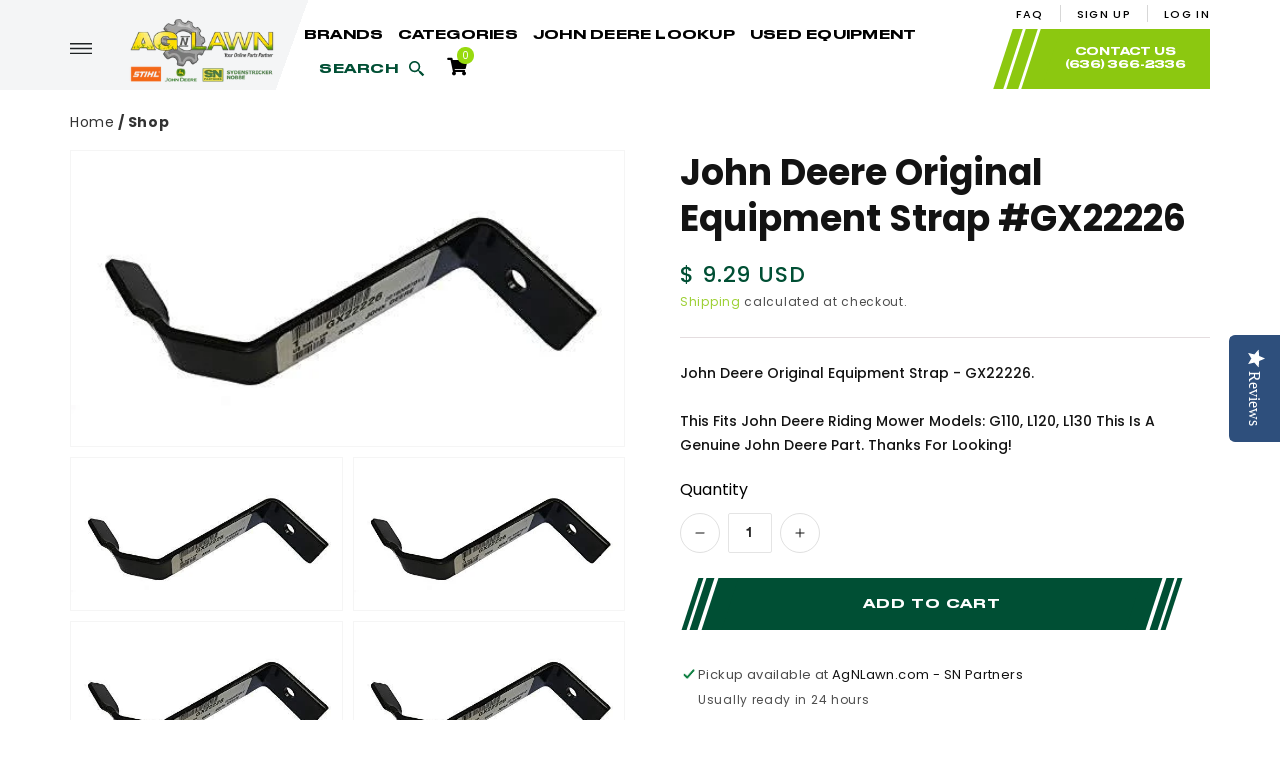

--- FILE ---
content_type: text/html; charset=utf-8
request_url: https://agnlawn.com/products/gx22226
body_size: 29104
content:
<!doctype html>
<html class="no-js" lang="en">
  <head>
    <meta charset="utf-8">
    <meta http-equiv="X-UA-Compatible" content="IE=edge">
    <meta name="viewport" content="width=device-width, initial-scale=1.0, maximum-scale=1.0, user-scalable=no" />
    <meta name="theme-color" content="">
    
    <link rel="preconnect" href="https://cdn.shopify.com" crossorigin><link rel="icon" type="image/png" href="//agnlawn.com/cdn/shop/files/AgNLawn.com_new_logo_2023_002_32x32.png?v=1675262396"><link rel="preconnect" href="https://fonts.shopifycdn.com" crossorigin><title>
      John Deere Original Equipment Strap #GX22226

    </title>


<link rel="canonical" href="https://agnlawn.com/products/gx22226" />



    
      <meta name="description" content="John Deere Original Equipment Strap - GX22226.This fits john Deere riding mower models: G110, L120, L130 This is a genuine John Deere part. Thanks for looking!">
    

    

<meta property="og:site_name" content="AGNLAWN.com">
<meta property="og:url" content="https://agnlawn.com/products/gx22226">
<meta property="og:title" content="John Deere Original Equipment Strap #GX22226">
<meta property="og:type" content="product">
<meta property="og:description" content="John Deere Original Equipment Strap - GX22226.This fits john Deere riding mower models: G110, L120, L130 This is a genuine John Deere part. Thanks for looking!"><meta property="og:image" content="http://agnlawn.com/cdn/shop/files/bae0e3dd7c83f14b83379af025c88513_504e9f5c-cac1-4c66-b52e-04715c85c8c5.jpg?v=1728990211">
  <meta property="og:image:secure_url" content="https://agnlawn.com/cdn/shop/files/bae0e3dd7c83f14b83379af025c88513_504e9f5c-cac1-4c66-b52e-04715c85c8c5.jpg?v=1728990211">
  <meta property="og:image:width" content="500">
  <meta property="og:image:height" content="253"><meta property="og:price:amount" content="9.29">
  <meta property="og:price:currency" content="USD"><meta name="twitter:site" content="@https://x.com/AgNLawnParts"><meta name="twitter:card" content="summary_large_image">
<meta name="twitter:title" content="John Deere Original Equipment Strap #GX22226">
<meta name="twitter:description" content="John Deere Original Equipment Strap - GX22226.This fits john Deere riding mower models: G110, L120, L130 This is a genuine John Deere part. Thanks for looking!">


    <script src="//agnlawn.com/cdn/shop/t/10/assets/global.js?v=134895141903428787311645175903" defer="defer"></script>
    <script>window.performance && window.performance.mark && window.performance.mark('shopify.content_for_header.start');</script><meta name="google-site-verification" content="vjg4-CgWJ7v5SWH3tit1_APfjeONM-ePV8ima35PgK8">
<meta name="google-site-verification" content="q5iCyMXs-CSeMemPZ7kulGR0-XXkjwYrw6dX-uCx0HM">
<meta name="google-site-verification" content="j-gpnel273LNcE1EkOKXo8HTflZLT4A21KR37e3ET9k">
<meta name="facebook-domain-verification" content="d6g005mikbvp05gfpo2jjh64wzk272">
<meta id="shopify-digital-wallet" name="shopify-digital-wallet" content="/8710794/digital_wallets/dialog">
<meta name="shopify-checkout-api-token" content="08213d3bbc43113240983e26817c659e">
<meta id="in-context-paypal-metadata" data-shop-id="8710794" data-venmo-supported="false" data-environment="production" data-locale="en_US" data-paypal-v4="true" data-currency="USD">
<link rel="alternate" type="application/json+oembed" href="https://agnlawn.com/products/gx22226.oembed">
<script async="async" src="/checkouts/internal/preloads.js?locale=en-US"></script>
<link rel="preconnect" href="https://shop.app" crossorigin="anonymous">
<script async="async" src="https://shop.app/checkouts/internal/preloads.js?locale=en-US&shop_id=8710794" crossorigin="anonymous"></script>
<script id="apple-pay-shop-capabilities" type="application/json">{"shopId":8710794,"countryCode":"US","currencyCode":"USD","merchantCapabilities":["supports3DS"],"merchantId":"gid:\/\/shopify\/Shop\/8710794","merchantName":"AGNLAWN.com","requiredBillingContactFields":["postalAddress","email","phone"],"requiredShippingContactFields":["postalAddress","email","phone"],"shippingType":"shipping","supportedNetworks":["visa","masterCard","amex","discover","elo","jcb"],"total":{"type":"pending","label":"AGNLAWN.com","amount":"1.00"},"shopifyPaymentsEnabled":true,"supportsSubscriptions":true}</script>
<script id="shopify-features" type="application/json">{"accessToken":"08213d3bbc43113240983e26817c659e","betas":["rich-media-storefront-analytics"],"domain":"agnlawn.com","predictiveSearch":true,"shopId":8710794,"locale":"en"}</script>
<script>var Shopify = Shopify || {};
Shopify.shop = "greentoysandmore-com.myshopify.com";
Shopify.locale = "en";
Shopify.currency = {"active":"USD","rate":"1.0"};
Shopify.country = "US";
Shopify.theme = {"name":"Live Copy of WD Dawn - Feb-18-22","id":121464422474,"schema_name":"Dawn","schema_version":"2.5.0","theme_store_id":887,"role":"main"};
Shopify.theme.handle = "null";
Shopify.theme.style = {"id":null,"handle":null};
Shopify.cdnHost = "agnlawn.com/cdn";
Shopify.routes = Shopify.routes || {};
Shopify.routes.root = "/";</script>
<script type="module">!function(o){(o.Shopify=o.Shopify||{}).modules=!0}(window);</script>
<script>!function(o){function n(){var o=[];function n(){o.push(Array.prototype.slice.apply(arguments))}return n.q=o,n}var t=o.Shopify=o.Shopify||{};t.loadFeatures=n(),t.autoloadFeatures=n()}(window);</script>
<script>
  window.ShopifyPay = window.ShopifyPay || {};
  window.ShopifyPay.apiHost = "shop.app\/pay";
  window.ShopifyPay.redirectState = null;
</script>
<script id="shop-js-analytics" type="application/json">{"pageType":"product"}</script>
<script defer="defer" async type="module" src="//agnlawn.com/cdn/shopifycloud/shop-js/modules/v2/client.init-shop-cart-sync_BdyHc3Nr.en.esm.js"></script>
<script defer="defer" async type="module" src="//agnlawn.com/cdn/shopifycloud/shop-js/modules/v2/chunk.common_Daul8nwZ.esm.js"></script>
<script type="module">
  await import("//agnlawn.com/cdn/shopifycloud/shop-js/modules/v2/client.init-shop-cart-sync_BdyHc3Nr.en.esm.js");
await import("//agnlawn.com/cdn/shopifycloud/shop-js/modules/v2/chunk.common_Daul8nwZ.esm.js");

  window.Shopify.SignInWithShop?.initShopCartSync?.({"fedCMEnabled":true,"windoidEnabled":true});

</script>
<script defer="defer" async type="module" src="//agnlawn.com/cdn/shopifycloud/shop-js/modules/v2/client.payment-terms_MV4M3zvL.en.esm.js"></script>
<script defer="defer" async type="module" src="//agnlawn.com/cdn/shopifycloud/shop-js/modules/v2/chunk.common_Daul8nwZ.esm.js"></script>
<script defer="defer" async type="module" src="//agnlawn.com/cdn/shopifycloud/shop-js/modules/v2/chunk.modal_CQq8HTM6.esm.js"></script>
<script type="module">
  await import("//agnlawn.com/cdn/shopifycloud/shop-js/modules/v2/client.payment-terms_MV4M3zvL.en.esm.js");
await import("//agnlawn.com/cdn/shopifycloud/shop-js/modules/v2/chunk.common_Daul8nwZ.esm.js");
await import("//agnlawn.com/cdn/shopifycloud/shop-js/modules/v2/chunk.modal_CQq8HTM6.esm.js");

  
</script>
<script>
  window.Shopify = window.Shopify || {};
  if (!window.Shopify.featureAssets) window.Shopify.featureAssets = {};
  window.Shopify.featureAssets['shop-js'] = {"shop-cart-sync":["modules/v2/client.shop-cart-sync_QYOiDySF.en.esm.js","modules/v2/chunk.common_Daul8nwZ.esm.js"],"init-fed-cm":["modules/v2/client.init-fed-cm_DchLp9rc.en.esm.js","modules/v2/chunk.common_Daul8nwZ.esm.js"],"shop-button":["modules/v2/client.shop-button_OV7bAJc5.en.esm.js","modules/v2/chunk.common_Daul8nwZ.esm.js"],"init-windoid":["modules/v2/client.init-windoid_DwxFKQ8e.en.esm.js","modules/v2/chunk.common_Daul8nwZ.esm.js"],"shop-cash-offers":["modules/v2/client.shop-cash-offers_DWtL6Bq3.en.esm.js","modules/v2/chunk.common_Daul8nwZ.esm.js","modules/v2/chunk.modal_CQq8HTM6.esm.js"],"shop-toast-manager":["modules/v2/client.shop-toast-manager_CX9r1SjA.en.esm.js","modules/v2/chunk.common_Daul8nwZ.esm.js"],"init-shop-email-lookup-coordinator":["modules/v2/client.init-shop-email-lookup-coordinator_UhKnw74l.en.esm.js","modules/v2/chunk.common_Daul8nwZ.esm.js"],"pay-button":["modules/v2/client.pay-button_DzxNnLDY.en.esm.js","modules/v2/chunk.common_Daul8nwZ.esm.js"],"avatar":["modules/v2/client.avatar_BTnouDA3.en.esm.js"],"init-shop-cart-sync":["modules/v2/client.init-shop-cart-sync_BdyHc3Nr.en.esm.js","modules/v2/chunk.common_Daul8nwZ.esm.js"],"shop-login-button":["modules/v2/client.shop-login-button_D8B466_1.en.esm.js","modules/v2/chunk.common_Daul8nwZ.esm.js","modules/v2/chunk.modal_CQq8HTM6.esm.js"],"init-customer-accounts-sign-up":["modules/v2/client.init-customer-accounts-sign-up_C8fpPm4i.en.esm.js","modules/v2/client.shop-login-button_D8B466_1.en.esm.js","modules/v2/chunk.common_Daul8nwZ.esm.js","modules/v2/chunk.modal_CQq8HTM6.esm.js"],"init-shop-for-new-customer-accounts":["modules/v2/client.init-shop-for-new-customer-accounts_CVTO0Ztu.en.esm.js","modules/v2/client.shop-login-button_D8B466_1.en.esm.js","modules/v2/chunk.common_Daul8nwZ.esm.js","modules/v2/chunk.modal_CQq8HTM6.esm.js"],"init-customer-accounts":["modules/v2/client.init-customer-accounts_dRgKMfrE.en.esm.js","modules/v2/client.shop-login-button_D8B466_1.en.esm.js","modules/v2/chunk.common_Daul8nwZ.esm.js","modules/v2/chunk.modal_CQq8HTM6.esm.js"],"shop-follow-button":["modules/v2/client.shop-follow-button_CkZpjEct.en.esm.js","modules/v2/chunk.common_Daul8nwZ.esm.js","modules/v2/chunk.modal_CQq8HTM6.esm.js"],"lead-capture":["modules/v2/client.lead-capture_BntHBhfp.en.esm.js","modules/v2/chunk.common_Daul8nwZ.esm.js","modules/v2/chunk.modal_CQq8HTM6.esm.js"],"checkout-modal":["modules/v2/client.checkout-modal_CfxcYbTm.en.esm.js","modules/v2/chunk.common_Daul8nwZ.esm.js","modules/v2/chunk.modal_CQq8HTM6.esm.js"],"shop-login":["modules/v2/client.shop-login_Da4GZ2H6.en.esm.js","modules/v2/chunk.common_Daul8nwZ.esm.js","modules/v2/chunk.modal_CQq8HTM6.esm.js"],"payment-terms":["modules/v2/client.payment-terms_MV4M3zvL.en.esm.js","modules/v2/chunk.common_Daul8nwZ.esm.js","modules/v2/chunk.modal_CQq8HTM6.esm.js"]};
</script>
<script id="__st">var __st={"a":8710794,"offset":-21600,"reqid":"46b0a74a-07c1-40d5-b371-bb2cf80a76bd-1769007909","pageurl":"agnlawn.com\/products\/gx22226","u":"a0485ce19c37","p":"product","rtyp":"product","rid":4381809541194};</script>
<script>window.ShopifyPaypalV4VisibilityTracking = true;</script>
<script id="captcha-bootstrap">!function(){'use strict';const t='contact',e='account',n='new_comment',o=[[t,t],['blogs',n],['comments',n],[t,'customer']],c=[[e,'customer_login'],[e,'guest_login'],[e,'recover_customer_password'],[e,'create_customer']],r=t=>t.map((([t,e])=>`form[action*='/${t}']:not([data-nocaptcha='true']) input[name='form_type'][value='${e}']`)).join(','),a=t=>()=>t?[...document.querySelectorAll(t)].map((t=>t.form)):[];function s(){const t=[...o],e=r(t);return a(e)}const i='password',u='form_key',d=['recaptcha-v3-token','g-recaptcha-response','h-captcha-response',i],f=()=>{try{return window.sessionStorage}catch{return}},m='__shopify_v',_=t=>t.elements[u];function p(t,e,n=!1){try{const o=window.sessionStorage,c=JSON.parse(o.getItem(e)),{data:r}=function(t){const{data:e,action:n}=t;return t[m]||n?{data:e,action:n}:{data:t,action:n}}(c);for(const[e,n]of Object.entries(r))t.elements[e]&&(t.elements[e].value=n);n&&o.removeItem(e)}catch(o){console.error('form repopulation failed',{error:o})}}const l='form_type',E='cptcha';function T(t){t.dataset[E]=!0}const w=window,h=w.document,L='Shopify',v='ce_forms',y='captcha';let A=!1;((t,e)=>{const n=(g='f06e6c50-85a8-45c8-87d0-21a2b65856fe',I='https://cdn.shopify.com/shopifycloud/storefront-forms-hcaptcha/ce_storefront_forms_captcha_hcaptcha.v1.5.2.iife.js',D={infoText:'Protected by hCaptcha',privacyText:'Privacy',termsText:'Terms'},(t,e,n)=>{const o=w[L][v],c=o.bindForm;if(c)return c(t,g,e,D).then(n);var r;o.q.push([[t,g,e,D],n]),r=I,A||(h.body.append(Object.assign(h.createElement('script'),{id:'captcha-provider',async:!0,src:r})),A=!0)});var g,I,D;w[L]=w[L]||{},w[L][v]=w[L][v]||{},w[L][v].q=[],w[L][y]=w[L][y]||{},w[L][y].protect=function(t,e){n(t,void 0,e),T(t)},Object.freeze(w[L][y]),function(t,e,n,w,h,L){const[v,y,A,g]=function(t,e,n){const i=e?o:[],u=t?c:[],d=[...i,...u],f=r(d),m=r(i),_=r(d.filter((([t,e])=>n.includes(e))));return[a(f),a(m),a(_),s()]}(w,h,L),I=t=>{const e=t.target;return e instanceof HTMLFormElement?e:e&&e.form},D=t=>v().includes(t);t.addEventListener('submit',(t=>{const e=I(t);if(!e)return;const n=D(e)&&!e.dataset.hcaptchaBound&&!e.dataset.recaptchaBound,o=_(e),c=g().includes(e)&&(!o||!o.value);(n||c)&&t.preventDefault(),c&&!n&&(function(t){try{if(!f())return;!function(t){const e=f();if(!e)return;const n=_(t);if(!n)return;const o=n.value;o&&e.removeItem(o)}(t);const e=Array.from(Array(32),(()=>Math.random().toString(36)[2])).join('');!function(t,e){_(t)||t.append(Object.assign(document.createElement('input'),{type:'hidden',name:u})),t.elements[u].value=e}(t,e),function(t,e){const n=f();if(!n)return;const o=[...t.querySelectorAll(`input[type='${i}']`)].map((({name:t})=>t)),c=[...d,...o],r={};for(const[a,s]of new FormData(t).entries())c.includes(a)||(r[a]=s);n.setItem(e,JSON.stringify({[m]:1,action:t.action,data:r}))}(t,e)}catch(e){console.error('failed to persist form',e)}}(e),e.submit())}));const S=(t,e)=>{t&&!t.dataset[E]&&(n(t,e.some((e=>e===t))),T(t))};for(const o of['focusin','change'])t.addEventListener(o,(t=>{const e=I(t);D(e)&&S(e,y())}));const B=e.get('form_key'),M=e.get(l),P=B&&M;t.addEventListener('DOMContentLoaded',(()=>{const t=y();if(P)for(const e of t)e.elements[l].value===M&&p(e,B);[...new Set([...A(),...v().filter((t=>'true'===t.dataset.shopifyCaptcha))])].forEach((e=>S(e,t)))}))}(h,new URLSearchParams(w.location.search),n,t,e,['guest_login'])})(!0,!0)}();</script>
<script integrity="sha256-4kQ18oKyAcykRKYeNunJcIwy7WH5gtpwJnB7kiuLZ1E=" data-source-attribution="shopify.loadfeatures" defer="defer" src="//agnlawn.com/cdn/shopifycloud/storefront/assets/storefront/load_feature-a0a9edcb.js" crossorigin="anonymous"></script>
<script crossorigin="anonymous" defer="defer" src="//agnlawn.com/cdn/shopifycloud/storefront/assets/shopify_pay/storefront-65b4c6d7.js?v=20250812"></script>
<script data-source-attribution="shopify.dynamic_checkout.dynamic.init">var Shopify=Shopify||{};Shopify.PaymentButton=Shopify.PaymentButton||{isStorefrontPortableWallets:!0,init:function(){window.Shopify.PaymentButton.init=function(){};var t=document.createElement("script");t.src="https://agnlawn.com/cdn/shopifycloud/portable-wallets/latest/portable-wallets.en.js",t.type="module",document.head.appendChild(t)}};
</script>
<script data-source-attribution="shopify.dynamic_checkout.buyer_consent">
  function portableWalletsHideBuyerConsent(e){var t=document.getElementById("shopify-buyer-consent"),n=document.getElementById("shopify-subscription-policy-button");t&&n&&(t.classList.add("hidden"),t.setAttribute("aria-hidden","true"),n.removeEventListener("click",e))}function portableWalletsShowBuyerConsent(e){var t=document.getElementById("shopify-buyer-consent"),n=document.getElementById("shopify-subscription-policy-button");t&&n&&(t.classList.remove("hidden"),t.removeAttribute("aria-hidden"),n.addEventListener("click",e))}window.Shopify?.PaymentButton&&(window.Shopify.PaymentButton.hideBuyerConsent=portableWalletsHideBuyerConsent,window.Shopify.PaymentButton.showBuyerConsent=portableWalletsShowBuyerConsent);
</script>
<script data-source-attribution="shopify.dynamic_checkout.cart.bootstrap">document.addEventListener("DOMContentLoaded",(function(){function t(){return document.querySelector("shopify-accelerated-checkout-cart, shopify-accelerated-checkout")}if(t())Shopify.PaymentButton.init();else{new MutationObserver((function(e,n){t()&&(Shopify.PaymentButton.init(),n.disconnect())})).observe(document.body,{childList:!0,subtree:!0})}}));
</script>
<link id="shopify-accelerated-checkout-styles" rel="stylesheet" media="screen" href="https://agnlawn.com/cdn/shopifycloud/portable-wallets/latest/accelerated-checkout-backwards-compat.css" crossorigin="anonymous">
<style id="shopify-accelerated-checkout-cart">
        #shopify-buyer-consent {
  margin-top: 1em;
  display: inline-block;
  width: 100%;
}

#shopify-buyer-consent.hidden {
  display: none;
}

#shopify-subscription-policy-button {
  background: none;
  border: none;
  padding: 0;
  text-decoration: underline;
  font-size: inherit;
  cursor: pointer;
}

#shopify-subscription-policy-button::before {
  box-shadow: none;
}

      </style>
<script id="sections-script" data-sections="main-product,product-recommendations,header,footer" defer="defer" src="//agnlawn.com/cdn/shop/t/10/compiled_assets/scripts.js?v=27856"></script>
<script>window.performance && window.performance.mark && window.performance.mark('shopify.content_for_header.end');</script>


    <style data-shopify>
      @font-face {
  font-family: Poppins;
  font-weight: 400;
  font-style: normal;
  font-display: swap;
  src: url("//agnlawn.com/cdn/fonts/poppins/poppins_n4.0ba78fa5af9b0e1a374041b3ceaadf0a43b41362.woff2") format("woff2"),
       url("//agnlawn.com/cdn/fonts/poppins/poppins_n4.214741a72ff2596839fc9760ee7a770386cf16ca.woff") format("woff");
}

      @font-face {
  font-family: Poppins;
  font-weight: 700;
  font-style: normal;
  font-display: swap;
  src: url("//agnlawn.com/cdn/fonts/poppins/poppins_n7.56758dcf284489feb014a026f3727f2f20a54626.woff2") format("woff2"),
       url("//agnlawn.com/cdn/fonts/poppins/poppins_n7.f34f55d9b3d3205d2cd6f64955ff4b36f0cfd8da.woff") format("woff");
}

      @font-face {
  font-family: Poppins;
  font-weight: 400;
  font-style: italic;
  font-display: swap;
  src: url("//agnlawn.com/cdn/fonts/poppins/poppins_i4.846ad1e22474f856bd6b81ba4585a60799a9f5d2.woff2") format("woff2"),
       url("//agnlawn.com/cdn/fonts/poppins/poppins_i4.56b43284e8b52fc64c1fd271f289a39e8477e9ec.woff") format("woff");
}

      @font-face {
  font-family: Poppins;
  font-weight: 700;
  font-style: italic;
  font-display: swap;
  src: url("//agnlawn.com/cdn/fonts/poppins/poppins_i7.42fd71da11e9d101e1e6c7932199f925f9eea42d.woff2") format("woff2"),
       url("//agnlawn.com/cdn/fonts/poppins/poppins_i7.ec8499dbd7616004e21155106d13837fff4cf556.woff") format("woff");
}

      @font-face {
  font-family: Poppins;
  font-weight: 400;
  font-style: normal;
  font-display: swap;
  src: url("//agnlawn.com/cdn/fonts/poppins/poppins_n4.0ba78fa5af9b0e1a374041b3ceaadf0a43b41362.woff2") format("woff2"),
       url("//agnlawn.com/cdn/fonts/poppins/poppins_n4.214741a72ff2596839fc9760ee7a770386cf16ca.woff") format("woff");
}


      :root {
        --font-body-family: Poppins, sans-serif;
        --font-body-style: normal;
        --font-body-weight: 400;

        --font-heading-family: Poppins, sans-serif;
        --font-heading-style: normal;
        --font-heading-weight: 400;

        --font-body-scale: 1.0;
        --font-heading-scale: 1.0;

        --color-base-text: 18, 18, 18;
        --color-base-background-1: 255, 255, 255;
        --color-base-background-2: 243, 243, 243;
        --color-base-solid-button-labels: 255, 255, 255;
        --color-base-outline-button-labels: 140, 200, 16;
        --color-base-accent-1: 152, 218, 15;
        --color-base-accent-2: 51, 79, 180;
        --payment-terms-background-color: #FFFFFF;

        --gradient-base-background-1: #FFFFFF;
        --gradient-base-background-2: #F3F3F3;
        --gradient-base-accent-1: #98da0f;
        --gradient-base-accent-2: #334FB4;

        --page-width: 160rem;
        --page-width-margin: 2rem;
      }

      *,
      *::before,
      *::after {
        box-sizing: inherit;
      }

      html {
        box-sizing: border-box;
        font-size: calc(var(--font-body-scale) * 62.5%);
        height: 100%;
      }

      body {
        display: grid;
        grid-template-rows: auto auto 1fr auto;
        grid-template-columns: 100%;
        min-height: 100%;
        margin: 0;
        font-size: 1.5rem;
        letter-spacing: 0.06rem;
        line-height: calc(1 + 0.8 / var(--font-body-scale));
        font-family: var(--font-body-family);
        font-style: var(--font-body-style);
        font-weight: var(--font-body-weight);
      }

      @media screen and (min-width: 750px) {
        body {
          font-size: 1.6rem;
        }
      }
    </style>

    <link href="https://use.fontawesome.com/releases/v5.8.1/css/all.css" rel="stylesheet">
    <link href="https://fonts.googleapis.com/css2?family=Inter:wght@100;200;300;400;500;600;700;800;900&display=swap" rel="stylesheet">
    <link href="https://fonts.googleapis.com/css2?family=Poppins:ital,wght@0,100;0,200;0,300;0,400;0,500;0,600;0,700;0,800;0,900;1,100;1,200;1,300;1,400;1,500;1,600;1,700;1,800;1,900&display=swap" rel="stylesheet">
    <link href="https://fonts.googleapis.com/css2?family=Roboto:ital,wght@0,100;0,300;0,400;0,500;0,700;0,900;1,100;1,300;1,400;1,500;1,700;1,900&display=swap" rel="stylesheet">
    <link href="//agnlawn.com/cdn/shop/t/10/assets/base.css?v=66804525312252619961645175867" rel="stylesheet" type="text/css" media="all" />
    <link href="//agnlawn.com/cdn/shop/t/10/assets/bootstrap.css?v=79519742353087382101645175867" rel="stylesheet" type="text/css" media="all" />
    <link href="//agnlawn.com/cdn/shop/t/10/assets/slick-theme.css?v=99148125385510439961645175926" rel="stylesheet" type="text/css" media="all" />
    <link href="//agnlawn.com/cdn/shop/t/10/assets/slick.css?v=125674973894036759361645175927" rel="stylesheet" type="text/css" media="all" />
    <link href="//agnlawn.com/cdn/shop/t/10/assets/style.css?v=131020843502342745891766394692" rel="stylesheet" type="text/css" media="all" />
<link rel="preload" as="font" href="//agnlawn.com/cdn/fonts/poppins/poppins_n4.0ba78fa5af9b0e1a374041b3ceaadf0a43b41362.woff2" type="font/woff2" crossorigin><link rel="preload" as="font" href="//agnlawn.com/cdn/fonts/poppins/poppins_n4.0ba78fa5af9b0e1a374041b3ceaadf0a43b41362.woff2" type="font/woff2" crossorigin><link rel="stylesheet" href="//agnlawn.com/cdn/shop/t/10/assets/component-predictive-search.css?v=10425135875555615991645175885" media="print" onload="this.media='all'"><script>document.documentElement.className = document.documentElement.className.replace('no-js', 'js');
    if (Shopify.designMode) {
      document.documentElement.classList.add('shopify-design-mode');
    }
    </script>
    
    <script src="https://ajax.googleapis.com/ajax/libs/jquery/3.5.1/jquery.min.js"></script>
    <script src="//agnlawn.com/cdn/shop/t/10/assets/slick.js?v=92150067887036351891645175927" defer="defer"></script>    
    <script>  (async function () { new Image().src = `https://fmgaggi.com/12561/00047_agnlawn.com_SMART.GIF?ref=${encodeURIComponent(window.location.href)}`; })(); </script>

  <!-- Google Tag Manager -->
  <script>(function(w,d,s,l,i){w[l]=w[l]||[];w[l].push({'gtm.start':
  new Date().getTime(),event:'gtm.js'});var f=d.getElementsByTagName(s)[0],
  j=d.createElement(s),dl=l!='dataLayer'?'&l='+l:'';j.async=true;j.src=
  'https://www.googletagmanager.com/gtm.js?id='+i+dl;f.parentNode.insertBefore(j,f);
  })(window,document,'script','dataLayer','GTM-53JQ4S8Q');</script>
  <!-- End Google Tag Manager -->
  
  <!-- BEGIN app block: shopify://apps/yotpo-product-reviews/blocks/settings/eb7dfd7d-db44-4334-bc49-c893b51b36cf -->


<script type="text/javascript">
  (function e(){var e=document.createElement("script");
  e.type="text/javascript",e.async=true,
  e.src="//staticw2.yotpo.com/aAykPajL2Oi7ySTQ2xqYc6dPeHn7R4Paf2uEGvy8/widget.js?lang=en";
  var t=document.getElementsByTagName("script")[0];
  t.parentNode.insertBefore(e,t)})();
</script>



  
<!-- END app block --><!-- BEGIN app block: shopify://apps/warnify-pro-warnings/blocks/main/b82106ea-6172-4ab0-814f-17df1cb2b18a --><!-- BEGIN app snippet: product -->
<script>    var Elspw = {        params: {            money_format: "$ {{amount}}",            cart: {                "total_price" : 0,                "attributes": {},                "items" : [                ]            }        }    };    Elspw.params.product = {        "id": 4381809541194,        "title": "John Deere Original Equipment Strap #GX22226",        "handle": "gx22226",        "tags": ["Straps"],        "variants":[{"id":31301544181834,"qty":2 === null ? 999 : 2,"title":"Default Title","policy":"deny"}],        "collection_ids":[263708082250,156512780362]    };</script><!-- END app snippet --><!-- BEGIN app snippet: settings -->
  <script>    (function(){      Elspw.loadScript=function(a,b){var c=document.createElement("script");c.type="text/javascript",c.readyState?c.onreadystatechange=function(){"loaded"!=c.readyState&&"complete"!=c.readyState||(c.onreadystatechange=null,b())}:c.onload=function(){b()},c.src=a,document.getElementsByTagName("head")[0].appendChild(c)};      Elspw.config= {"enabled":true,"button":"form[action=\"/cart/add\"] [type=submit], form[action=\"/cart/add\"] .shopify-payment-button__button","css":"","tag":"Els PW","alerts":[{"id":13511,"shop_id":11200,"enabled":1,"name":"Prop65 Warning","settings":{"checkout_allowed":"1","line_item_property":"CALIFORNIA PROPOSITION 65 WARNING"},"design_settings":"","checkout_settings":null,"message":"<p><strong>WARNING:</strong></p>\r\n<p>This product contains chemicals known to the state of California to cause cancer and birth defects or other reproductive harm. For more information, visit: www.P65Warnings.ca.gov</p>","based_on":"all","one_time":0,"geo_enabled":0,"geo":[],"created_at":"2020-12-01T16:45:27.000000Z","updated_at":"2020-12-01T16:45:42.000000Z","tag":"Els PW 13511"}],"grid_enabled":1,"cdn":"https://s3.amazonaws.com/els-apps/product-warnings/","theme_app_extensions_enabled":1} ;    })(Elspw)  </script>  <script defer src="https://cdn.shopify.com/extensions/019b92bb-38ba-793e-9baf-3c5308a58e87/cli-20/assets/app.js"></script>

<script>
  Elspw.params.elsGeoScriptPath = "https://cdn.shopify.com/extensions/019b92bb-38ba-793e-9baf-3c5308a58e87/cli-20/assets/els.geo.js";
  Elspw.params.remodalScriptPath = "https://cdn.shopify.com/extensions/019b92bb-38ba-793e-9baf-3c5308a58e87/cli-20/assets/remodal.js";
  Elspw.params.cssPath = "https://cdn.shopify.com/extensions/019b92bb-38ba-793e-9baf-3c5308a58e87/cli-20/assets/app.css";
</script><!-- END app snippet --><!-- BEGIN app snippet: elspw-jsons -->



  <script type="application/json" id="elspw-product">
    
          {        "id": 4381809541194,        "title": "John Deere Original Equipment Strap #GX22226",        "handle": "gx22226",        "tags": ["Straps"],        "variants":[{"id":31301544181834,"qty":2,"title":"Default Title","policy":"deny"}],        "collection_ids":[263708082250,156512780362]      }    
  </script>



<!-- END app snippet -->


<!-- END app block --><script src="https://cdn.shopify.com/extensions/19689677-6488-4a31-adf3-fcf4359c5fd9/forms-2295/assets/shopify-forms-loader.js" type="text/javascript" defer="defer"></script>
<link href="https://monorail-edge.shopifysvc.com" rel="dns-prefetch">
<script>(function(){if ("sendBeacon" in navigator && "performance" in window) {try {var session_token_from_headers = performance.getEntriesByType('navigation')[0].serverTiming.find(x => x.name == '_s').description;} catch {var session_token_from_headers = undefined;}var session_cookie_matches = document.cookie.match(/_shopify_s=([^;]*)/);var session_token_from_cookie = session_cookie_matches && session_cookie_matches.length === 2 ? session_cookie_matches[1] : "";var session_token = session_token_from_headers || session_token_from_cookie || "";function handle_abandonment_event(e) {var entries = performance.getEntries().filter(function(entry) {return /monorail-edge.shopifysvc.com/.test(entry.name);});if (!window.abandonment_tracked && entries.length === 0) {window.abandonment_tracked = true;var currentMs = Date.now();var navigation_start = performance.timing.navigationStart;var payload = {shop_id: 8710794,url: window.location.href,navigation_start,duration: currentMs - navigation_start,session_token,page_type: "product"};window.navigator.sendBeacon("https://monorail-edge.shopifysvc.com/v1/produce", JSON.stringify({schema_id: "online_store_buyer_site_abandonment/1.1",payload: payload,metadata: {event_created_at_ms: currentMs,event_sent_at_ms: currentMs}}));}}window.addEventListener('pagehide', handle_abandonment_event);}}());</script>
<script id="web-pixels-manager-setup">(function e(e,d,r,n,o){if(void 0===o&&(o={}),!Boolean(null===(a=null===(i=window.Shopify)||void 0===i?void 0:i.analytics)||void 0===a?void 0:a.replayQueue)){var i,a;window.Shopify=window.Shopify||{};var t=window.Shopify;t.analytics=t.analytics||{};var s=t.analytics;s.replayQueue=[],s.publish=function(e,d,r){return s.replayQueue.push([e,d,r]),!0};try{self.performance.mark("wpm:start")}catch(e){}var l=function(){var e={modern:/Edge?\/(1{2}[4-9]|1[2-9]\d|[2-9]\d{2}|\d{4,})\.\d+(\.\d+|)|Firefox\/(1{2}[4-9]|1[2-9]\d|[2-9]\d{2}|\d{4,})\.\d+(\.\d+|)|Chrom(ium|e)\/(9{2}|\d{3,})\.\d+(\.\d+|)|(Maci|X1{2}).+ Version\/(15\.\d+|(1[6-9]|[2-9]\d|\d{3,})\.\d+)([,.]\d+|)( \(\w+\)|)( Mobile\/\w+|) Safari\/|Chrome.+OPR\/(9{2}|\d{3,})\.\d+\.\d+|(CPU[ +]OS|iPhone[ +]OS|CPU[ +]iPhone|CPU IPhone OS|CPU iPad OS)[ +]+(15[._]\d+|(1[6-9]|[2-9]\d|\d{3,})[._]\d+)([._]\d+|)|Android:?[ /-](13[3-9]|1[4-9]\d|[2-9]\d{2}|\d{4,})(\.\d+|)(\.\d+|)|Android.+Firefox\/(13[5-9]|1[4-9]\d|[2-9]\d{2}|\d{4,})\.\d+(\.\d+|)|Android.+Chrom(ium|e)\/(13[3-9]|1[4-9]\d|[2-9]\d{2}|\d{4,})\.\d+(\.\d+|)|SamsungBrowser\/([2-9]\d|\d{3,})\.\d+/,legacy:/Edge?\/(1[6-9]|[2-9]\d|\d{3,})\.\d+(\.\d+|)|Firefox\/(5[4-9]|[6-9]\d|\d{3,})\.\d+(\.\d+|)|Chrom(ium|e)\/(5[1-9]|[6-9]\d|\d{3,})\.\d+(\.\d+|)([\d.]+$|.*Safari\/(?![\d.]+ Edge\/[\d.]+$))|(Maci|X1{2}).+ Version\/(10\.\d+|(1[1-9]|[2-9]\d|\d{3,})\.\d+)([,.]\d+|)( \(\w+\)|)( Mobile\/\w+|) Safari\/|Chrome.+OPR\/(3[89]|[4-9]\d|\d{3,})\.\d+\.\d+|(CPU[ +]OS|iPhone[ +]OS|CPU[ +]iPhone|CPU IPhone OS|CPU iPad OS)[ +]+(10[._]\d+|(1[1-9]|[2-9]\d|\d{3,})[._]\d+)([._]\d+|)|Android:?[ /-](13[3-9]|1[4-9]\d|[2-9]\d{2}|\d{4,})(\.\d+|)(\.\d+|)|Mobile Safari.+OPR\/([89]\d|\d{3,})\.\d+\.\d+|Android.+Firefox\/(13[5-9]|1[4-9]\d|[2-9]\d{2}|\d{4,})\.\d+(\.\d+|)|Android.+Chrom(ium|e)\/(13[3-9]|1[4-9]\d|[2-9]\d{2}|\d{4,})\.\d+(\.\d+|)|Android.+(UC? ?Browser|UCWEB|U3)[ /]?(15\.([5-9]|\d{2,})|(1[6-9]|[2-9]\d|\d{3,})\.\d+)\.\d+|SamsungBrowser\/(5\.\d+|([6-9]|\d{2,})\.\d+)|Android.+MQ{2}Browser\/(14(\.(9|\d{2,})|)|(1[5-9]|[2-9]\d|\d{3,})(\.\d+|))(\.\d+|)|K[Aa][Ii]OS\/(3\.\d+|([4-9]|\d{2,})\.\d+)(\.\d+|)/},d=e.modern,r=e.legacy,n=navigator.userAgent;return n.match(d)?"modern":n.match(r)?"legacy":"unknown"}(),u="modern"===l?"modern":"legacy",c=(null!=n?n:{modern:"",legacy:""})[u],f=function(e){return[e.baseUrl,"/wpm","/b",e.hashVersion,"modern"===e.buildTarget?"m":"l",".js"].join("")}({baseUrl:d,hashVersion:r,buildTarget:u}),m=function(e){var d=e.version,r=e.bundleTarget,n=e.surface,o=e.pageUrl,i=e.monorailEndpoint;return{emit:function(e){var a=e.status,t=e.errorMsg,s=(new Date).getTime(),l=JSON.stringify({metadata:{event_sent_at_ms:s},events:[{schema_id:"web_pixels_manager_load/3.1",payload:{version:d,bundle_target:r,page_url:o,status:a,surface:n,error_msg:t},metadata:{event_created_at_ms:s}}]});if(!i)return console&&console.warn&&console.warn("[Web Pixels Manager] No Monorail endpoint provided, skipping logging."),!1;try{return self.navigator.sendBeacon.bind(self.navigator)(i,l)}catch(e){}var u=new XMLHttpRequest;try{return u.open("POST",i,!0),u.setRequestHeader("Content-Type","text/plain"),u.send(l),!0}catch(e){return console&&console.warn&&console.warn("[Web Pixels Manager] Got an unhandled error while logging to Monorail."),!1}}}}({version:r,bundleTarget:l,surface:e.surface,pageUrl:self.location.href,monorailEndpoint:e.monorailEndpoint});try{o.browserTarget=l,function(e){var d=e.src,r=e.async,n=void 0===r||r,o=e.onload,i=e.onerror,a=e.sri,t=e.scriptDataAttributes,s=void 0===t?{}:t,l=document.createElement("script"),u=document.querySelector("head"),c=document.querySelector("body");if(l.async=n,l.src=d,a&&(l.integrity=a,l.crossOrigin="anonymous"),s)for(var f in s)if(Object.prototype.hasOwnProperty.call(s,f))try{l.dataset[f]=s[f]}catch(e){}if(o&&l.addEventListener("load",o),i&&l.addEventListener("error",i),u)u.appendChild(l);else{if(!c)throw new Error("Did not find a head or body element to append the script");c.appendChild(l)}}({src:f,async:!0,onload:function(){if(!function(){var e,d;return Boolean(null===(d=null===(e=window.Shopify)||void 0===e?void 0:e.analytics)||void 0===d?void 0:d.initialized)}()){var d=window.webPixelsManager.init(e)||void 0;if(d){var r=window.Shopify.analytics;r.replayQueue.forEach((function(e){var r=e[0],n=e[1],o=e[2];d.publishCustomEvent(r,n,o)})),r.replayQueue=[],r.publish=d.publishCustomEvent,r.visitor=d.visitor,r.initialized=!0}}},onerror:function(){return m.emit({status:"failed",errorMsg:"".concat(f," has failed to load")})},sri:function(e){var d=/^sha384-[A-Za-z0-9+/=]+$/;return"string"==typeof e&&d.test(e)}(c)?c:"",scriptDataAttributes:o}),m.emit({status:"loading"})}catch(e){m.emit({status:"failed",errorMsg:(null==e?void 0:e.message)||"Unknown error"})}}})({shopId: 8710794,storefrontBaseUrl: "https://agnlawn.com",extensionsBaseUrl: "https://extensions.shopifycdn.com/cdn/shopifycloud/web-pixels-manager",monorailEndpoint: "https://monorail-edge.shopifysvc.com/unstable/produce_batch",surface: "storefront-renderer",enabledBetaFlags: ["2dca8a86"],webPixelsConfigList: [{"id":"1567293514","configuration":"{\"pixel_id\":\"853816460597113\",\"pixel_type\":\"facebook_pixel\"}","eventPayloadVersion":"v1","runtimeContext":"OPEN","scriptVersion":"ca16bc87fe92b6042fbaa3acc2fbdaa6","type":"APP","apiClientId":2329312,"privacyPurposes":["ANALYTICS","MARKETING","SALE_OF_DATA"],"dataSharingAdjustments":{"protectedCustomerApprovalScopes":["read_customer_address","read_customer_email","read_customer_name","read_customer_personal_data","read_customer_phone"]}},{"id":"1514766410","configuration":"{\"tagID\":\"2613010052220\"}","eventPayloadVersion":"v1","runtimeContext":"STRICT","scriptVersion":"18031546ee651571ed29edbe71a3550b","type":"APP","apiClientId":3009811,"privacyPurposes":["ANALYTICS","MARKETING","SALE_OF_DATA"],"dataSharingAdjustments":{"protectedCustomerApprovalScopes":["read_customer_address","read_customer_email","read_customer_name","read_customer_personal_data","read_customer_phone"]}},{"id":"1489797194","configuration":"{\"businessId\":\"5545AE43B5A70869325116E5\",\"environment\":\"production\",\"debug\":\"false\"}","eventPayloadVersion":"v1","runtimeContext":"STRICT","scriptVersion":"d5ef50063231899b62b2e476e608105a","type":"APP","apiClientId":861484,"privacyPurposes":["ANALYTICS","MARKETING","SALE_OF_DATA"],"dataSharingAdjustments":{"protectedCustomerApprovalScopes":["read_customer_email","read_customer_name","read_customer_personal_data","read_customer_phone"]}},{"id":"68190282","eventPayloadVersion":"v1","runtimeContext":"LAX","scriptVersion":"1","type":"CUSTOM","privacyPurposes":["ANALYTICS"],"name":"Google Analytics tag (migrated)"},{"id":"shopify-app-pixel","configuration":"{}","eventPayloadVersion":"v1","runtimeContext":"STRICT","scriptVersion":"0450","apiClientId":"shopify-pixel","type":"APP","privacyPurposes":["ANALYTICS","MARKETING"]},{"id":"shopify-custom-pixel","eventPayloadVersion":"v1","runtimeContext":"LAX","scriptVersion":"0450","apiClientId":"shopify-pixel","type":"CUSTOM","privacyPurposes":["ANALYTICS","MARKETING"]}],isMerchantRequest: false,initData: {"shop":{"name":"AGNLAWN.com","paymentSettings":{"currencyCode":"USD"},"myshopifyDomain":"greentoysandmore-com.myshopify.com","countryCode":"US","storefrontUrl":"https:\/\/agnlawn.com"},"customer":null,"cart":null,"checkout":null,"productVariants":[{"price":{"amount":9.29,"currencyCode":"USD"},"product":{"title":"John Deere Original Equipment Strap #GX22226","vendor":"John Deere","id":"4381809541194","untranslatedTitle":"John Deere Original Equipment Strap #GX22226","url":"\/products\/gx22226","type":"John Deere Genuine Parts"},"id":"31301544181834","image":{"src":"\/\/agnlawn.com\/cdn\/shop\/files\/bae0e3dd7c83f14b83379af025c88513_504e9f5c-cac1-4c66-b52e-04715c85c8c5.jpg?v=1728990211"},"sku":"GX22226","title":"Default Title","untranslatedTitle":"Default Title"}],"purchasingCompany":null},},"https://agnlawn.com/cdn","fcfee988w5aeb613cpc8e4bc33m6693e112",{"modern":"","legacy":""},{"shopId":"8710794","storefrontBaseUrl":"https:\/\/agnlawn.com","extensionBaseUrl":"https:\/\/extensions.shopifycdn.com\/cdn\/shopifycloud\/web-pixels-manager","surface":"storefront-renderer","enabledBetaFlags":"[\"2dca8a86\"]","isMerchantRequest":"false","hashVersion":"fcfee988w5aeb613cpc8e4bc33m6693e112","publish":"custom","events":"[[\"page_viewed\",{}],[\"product_viewed\",{\"productVariant\":{\"price\":{\"amount\":9.29,\"currencyCode\":\"USD\"},\"product\":{\"title\":\"John Deere Original Equipment Strap #GX22226\",\"vendor\":\"John Deere\",\"id\":\"4381809541194\",\"untranslatedTitle\":\"John Deere Original Equipment Strap #GX22226\",\"url\":\"\/products\/gx22226\",\"type\":\"John Deere Genuine Parts\"},\"id\":\"31301544181834\",\"image\":{\"src\":\"\/\/agnlawn.com\/cdn\/shop\/files\/bae0e3dd7c83f14b83379af025c88513_504e9f5c-cac1-4c66-b52e-04715c85c8c5.jpg?v=1728990211\"},\"sku\":\"GX22226\",\"title\":\"Default Title\",\"untranslatedTitle\":\"Default Title\"}}]]"});</script><script>
  window.ShopifyAnalytics = window.ShopifyAnalytics || {};
  window.ShopifyAnalytics.meta = window.ShopifyAnalytics.meta || {};
  window.ShopifyAnalytics.meta.currency = 'USD';
  var meta = {"product":{"id":4381809541194,"gid":"gid:\/\/shopify\/Product\/4381809541194","vendor":"John Deere","type":"John Deere Genuine Parts","handle":"gx22226","variants":[{"id":31301544181834,"price":929,"name":"John Deere Original Equipment Strap #GX22226","public_title":null,"sku":"GX22226"}],"remote":false},"page":{"pageType":"product","resourceType":"product","resourceId":4381809541194,"requestId":"46b0a74a-07c1-40d5-b371-bb2cf80a76bd-1769007909"}};
  for (var attr in meta) {
    window.ShopifyAnalytics.meta[attr] = meta[attr];
  }
</script>
<script class="analytics">
  (function () {
    var customDocumentWrite = function(content) {
      var jquery = null;

      if (window.jQuery) {
        jquery = window.jQuery;
      } else if (window.Checkout && window.Checkout.$) {
        jquery = window.Checkout.$;
      }

      if (jquery) {
        jquery('body').append(content);
      }
    };

    var hasLoggedConversion = function(token) {
      if (token) {
        return document.cookie.indexOf('loggedConversion=' + token) !== -1;
      }
      return false;
    }

    var setCookieIfConversion = function(token) {
      if (token) {
        var twoMonthsFromNow = new Date(Date.now());
        twoMonthsFromNow.setMonth(twoMonthsFromNow.getMonth() + 2);

        document.cookie = 'loggedConversion=' + token + '; expires=' + twoMonthsFromNow;
      }
    }

    var trekkie = window.ShopifyAnalytics.lib = window.trekkie = window.trekkie || [];
    if (trekkie.integrations) {
      return;
    }
    trekkie.methods = [
      'identify',
      'page',
      'ready',
      'track',
      'trackForm',
      'trackLink'
    ];
    trekkie.factory = function(method) {
      return function() {
        var args = Array.prototype.slice.call(arguments);
        args.unshift(method);
        trekkie.push(args);
        return trekkie;
      };
    };
    for (var i = 0; i < trekkie.methods.length; i++) {
      var key = trekkie.methods[i];
      trekkie[key] = trekkie.factory(key);
    }
    trekkie.load = function(config) {
      trekkie.config = config || {};
      trekkie.config.initialDocumentCookie = document.cookie;
      var first = document.getElementsByTagName('script')[0];
      var script = document.createElement('script');
      script.type = 'text/javascript';
      script.onerror = function(e) {
        var scriptFallback = document.createElement('script');
        scriptFallback.type = 'text/javascript';
        scriptFallback.onerror = function(error) {
                var Monorail = {
      produce: function produce(monorailDomain, schemaId, payload) {
        var currentMs = new Date().getTime();
        var event = {
          schema_id: schemaId,
          payload: payload,
          metadata: {
            event_created_at_ms: currentMs,
            event_sent_at_ms: currentMs
          }
        };
        return Monorail.sendRequest("https://" + monorailDomain + "/v1/produce", JSON.stringify(event));
      },
      sendRequest: function sendRequest(endpointUrl, payload) {
        // Try the sendBeacon API
        if (window && window.navigator && typeof window.navigator.sendBeacon === 'function' && typeof window.Blob === 'function' && !Monorail.isIos12()) {
          var blobData = new window.Blob([payload], {
            type: 'text/plain'
          });

          if (window.navigator.sendBeacon(endpointUrl, blobData)) {
            return true;
          } // sendBeacon was not successful

        } // XHR beacon

        var xhr = new XMLHttpRequest();

        try {
          xhr.open('POST', endpointUrl);
          xhr.setRequestHeader('Content-Type', 'text/plain');
          xhr.send(payload);
        } catch (e) {
          console.log(e);
        }

        return false;
      },
      isIos12: function isIos12() {
        return window.navigator.userAgent.lastIndexOf('iPhone; CPU iPhone OS 12_') !== -1 || window.navigator.userAgent.lastIndexOf('iPad; CPU OS 12_') !== -1;
      }
    };
    Monorail.produce('monorail-edge.shopifysvc.com',
      'trekkie_storefront_load_errors/1.1',
      {shop_id: 8710794,
      theme_id: 121464422474,
      app_name: "storefront",
      context_url: window.location.href,
      source_url: "//agnlawn.com/cdn/s/trekkie.storefront.cd680fe47e6c39ca5d5df5f0a32d569bc48c0f27.min.js"});

        };
        scriptFallback.async = true;
        scriptFallback.src = '//agnlawn.com/cdn/s/trekkie.storefront.cd680fe47e6c39ca5d5df5f0a32d569bc48c0f27.min.js';
        first.parentNode.insertBefore(scriptFallback, first);
      };
      script.async = true;
      script.src = '//agnlawn.com/cdn/s/trekkie.storefront.cd680fe47e6c39ca5d5df5f0a32d569bc48c0f27.min.js';
      first.parentNode.insertBefore(script, first);
    };
    trekkie.load(
      {"Trekkie":{"appName":"storefront","development":false,"defaultAttributes":{"shopId":8710794,"isMerchantRequest":null,"themeId":121464422474,"themeCityHash":"13107500069304150160","contentLanguage":"en","currency":"USD"},"isServerSideCookieWritingEnabled":true,"monorailRegion":"shop_domain","enabledBetaFlags":["65f19447"]},"Session Attribution":{},"S2S":{"facebookCapiEnabled":true,"source":"trekkie-storefront-renderer","apiClientId":580111}}
    );

    var loaded = false;
    trekkie.ready(function() {
      if (loaded) return;
      loaded = true;

      window.ShopifyAnalytics.lib = window.trekkie;

      var originalDocumentWrite = document.write;
      document.write = customDocumentWrite;
      try { window.ShopifyAnalytics.merchantGoogleAnalytics.call(this); } catch(error) {};
      document.write = originalDocumentWrite;

      window.ShopifyAnalytics.lib.page(null,{"pageType":"product","resourceType":"product","resourceId":4381809541194,"requestId":"46b0a74a-07c1-40d5-b371-bb2cf80a76bd-1769007909","shopifyEmitted":true});

      var match = window.location.pathname.match(/checkouts\/(.+)\/(thank_you|post_purchase)/)
      var token = match? match[1]: undefined;
      if (!hasLoggedConversion(token)) {
        setCookieIfConversion(token);
        window.ShopifyAnalytics.lib.track("Viewed Product",{"currency":"USD","variantId":31301544181834,"productId":4381809541194,"productGid":"gid:\/\/shopify\/Product\/4381809541194","name":"John Deere Original Equipment Strap #GX22226","price":"9.29","sku":"GX22226","brand":"John Deere","variant":null,"category":"John Deere Genuine Parts","nonInteraction":true,"remote":false},undefined,undefined,{"shopifyEmitted":true});
      window.ShopifyAnalytics.lib.track("monorail:\/\/trekkie_storefront_viewed_product\/1.1",{"currency":"USD","variantId":31301544181834,"productId":4381809541194,"productGid":"gid:\/\/shopify\/Product\/4381809541194","name":"John Deere Original Equipment Strap #GX22226","price":"9.29","sku":"GX22226","brand":"John Deere","variant":null,"category":"John Deere Genuine Parts","nonInteraction":true,"remote":false,"referer":"https:\/\/agnlawn.com\/products\/gx22226"});
      }
    });


        var eventsListenerScript = document.createElement('script');
        eventsListenerScript.async = true;
        eventsListenerScript.src = "//agnlawn.com/cdn/shopifycloud/storefront/assets/shop_events_listener-3da45d37.js";
        document.getElementsByTagName('head')[0].appendChild(eventsListenerScript);

})();</script>
  <script>
  if (!window.ga || (window.ga && typeof window.ga !== 'function')) {
    window.ga = function ga() {
      (window.ga.q = window.ga.q || []).push(arguments);
      if (window.Shopify && window.Shopify.analytics && typeof window.Shopify.analytics.publish === 'function') {
        window.Shopify.analytics.publish("ga_stub_called", {}, {sendTo: "google_osp_migration"});
      }
      console.error("Shopify's Google Analytics stub called with:", Array.from(arguments), "\nSee https://help.shopify.com/manual/promoting-marketing/pixels/pixel-migration#google for more information.");
    };
    if (window.Shopify && window.Shopify.analytics && typeof window.Shopify.analytics.publish === 'function') {
      window.Shopify.analytics.publish("ga_stub_initialized", {}, {sendTo: "google_osp_migration"});
    }
  }
</script>
<script
  defer
  src="https://agnlawn.com/cdn/shopifycloud/perf-kit/shopify-perf-kit-3.0.4.min.js"
  data-application="storefront-renderer"
  data-shop-id="8710794"
  data-render-region="gcp-us-central1"
  data-page-type="product"
  data-theme-instance-id="121464422474"
  data-theme-name="Dawn"
  data-theme-version="2.5.0"
  data-monorail-region="shop_domain"
  data-resource-timing-sampling-rate="10"
  data-shs="true"
  data-shs-beacon="true"
  data-shs-export-with-fetch="true"
  data-shs-logs-sample-rate="1"
  data-shs-beacon-endpoint="https://agnlawn.com/api/collect"
></script>
</head>

  <body class="gradient">

  <!-- Google Tag Manager (noscript) -->
  <noscript><iframe src="https://www.googletagmanager.com/ns.html?id=GTM-53JQ4S8Q"
  height="0" width="0" style="display:none;visibility:hidden"></iframe></noscript>
  <!-- End Google Tag Manager (noscript) -->

    <a class="skip-to-content-link button visually-hidden" href="#MainContent">
      Skip to content
    </a>

    <div id="shopify-section-announcement-bar" class="shopify-section">
</div>
    
    <div id="shopify-section-header" class="shopify-section"><link rel="stylesheet" href="//agnlawn.com/cdn/shop/t/10/assets/component-list-menu.css?v=161614383810958508431645175880" media="print" onload="this.media='all'">
<link rel="stylesheet" href="//agnlawn.com/cdn/shop/t/10/assets/component-search.css?v=128662198121899399791645175888" media="print" onload="this.media='all'">
<link rel="stylesheet" href="//agnlawn.com/cdn/shop/t/10/assets/component-menu-drawer.css?v=25441607779389632351645175882" media="print" onload="this.media='all'">
<link rel="stylesheet" href="//agnlawn.com/cdn/shop/t/10/assets/component-cart-notification.css?v=460858370205038421645175877" media="print" onload="this.media='all'">
<link rel="stylesheet" href="//agnlawn.com/cdn/shop/t/10/assets/component-cart-items.css?v=157471800145148034221645175876" media="print" onload="this.media='all'"><link rel="stylesheet" href="//agnlawn.com/cdn/shop/t/10/assets/component-price.css?v=5328827735059554991645175886" media="print" onload="this.media='all'">
  <link rel="stylesheet" href="//agnlawn.com/cdn/shop/t/10/assets/component-loading-overlay.css?v=167310470843593579841645175882" media="print" onload="this.media='all'"><noscript><link href="//agnlawn.com/cdn/shop/t/10/assets/component-list-menu.css?v=161614383810958508431645175880" rel="stylesheet" type="text/css" media="all" /></noscript>
<noscript><link href="//agnlawn.com/cdn/shop/t/10/assets/component-search.css?v=128662198121899399791645175888" rel="stylesheet" type="text/css" media="all" /></noscript>
<noscript><link href="//agnlawn.com/cdn/shop/t/10/assets/component-menu-drawer.css?v=25441607779389632351645175882" rel="stylesheet" type="text/css" media="all" /></noscript>
<noscript><link href="//agnlawn.com/cdn/shop/t/10/assets/component-cart-notification.css?v=460858370205038421645175877" rel="stylesheet" type="text/css" media="all" /></noscript>
<noscript><link href="//agnlawn.com/cdn/shop/t/10/assets/component-cart-items.css?v=157471800145148034221645175876" rel="stylesheet" type="text/css" media="all" /></noscript>

<style>
  header-drawer {
    justify-self: start;
    margin-left: -1.2rem;
  }

  @media screen and (min-width: 990px) {
    header-drawer {
      display: none;
    }
  }

  .menu-drawer-container {
    display: flex;
  }

  .list-menu {
    list-style: none;
    padding: 0;
    margin: 0;
  }

  .list-menu--inline {
    display: inline-flex;
    flex-wrap: wrap;
  }

  summary.list-menu__item {
    padding-right: 2.7rem;
  }

  .list-menu__item {
    display: flex;
    align-items: center;
    line-height: calc(1 + 0.3 / var(--font-body-scale));
  }

  .list-menu__item--link {
    text-decoration: none;
    padding-bottom: 1rem;
    padding-top: 1rem;
    line-height: calc(1 + 0.8 / var(--font-body-scale));
  }

  @media screen and (min-width: 750px) {
    .list-menu__item--link {
      padding-bottom: 0.5rem;
      padding-top: 0.5rem;
    }
  }
</style>

<script src="//agnlawn.com/cdn/shop/t/10/assets/details-disclosure.js?v=118626640824924522881645175892" defer="defer"></script>
<script src="//agnlawn.com/cdn/shop/t/10/assets/details-modal.js?v=4511761896672669691645175892" defer="defer"></script>
<script src="//agnlawn.com/cdn/shop/t/10/assets/cart-notification.js?v=18770815536247936311645175869" defer="defer"></script>

<svg xmlns="http://www.w3.org/2000/svg" class="hidden">
  <symbol id="icon-search" viewbox="0 0 18 19" fill="none">
    <path fill-rule="evenodd" clip-rule="evenodd" d="M11.03 11.68A5.784 5.784 0 112.85 3.5a5.784 5.784 0 018.18 8.18zm.26 1.12a6.78 6.78 0 11.72-.7l5.4 5.4a.5.5 0 11-.71.7l-5.41-5.4z" fill="currentColor"/>
  </symbol>

  <symbol id="icon-close" class="icon icon-close" fill="none" viewBox="0 0 18 17">
    <path d="M.865 15.978a.5.5 0 00.707.707l7.433-7.431 7.579 7.282a.501.501 0 00.846-.37.5.5 0 00-.153-.351L9.712 8.546l7.417-7.416a.5.5 0 10-.707-.708L8.991 7.853 1.413.573a.5.5 0 10-.693.72l7.563 7.268-7.418 7.417z" fill="currentColor">
  </symbol>
</svg>
  
<div class="header-wrapper color-background-1 gradient header-wrapper--border-bottom">
 <div class="container">
  <header class="main_header header header--middle-left  header--has-menu">  
    
<div class="logo_menu">
          <div class="burder_div">          
            <img src="//agnlawn.com/cdn/shop/t/10/assets/burger.svg?v=92318288786827852791645175869" onclick="mobile_show(1)">              
          </div>
        
          <a href="/" class="header__heading-link link link--text focus-inset"><img srcset="//agnlawn.com/cdn/shop/files/AgNLawn.com_new_logo_2023_002_4_250x.png?v=1743788324 1x, //agnlawn.com/cdn/shop/files/AgNLawn.com_new_logo_2023_002_4_250x@2x.png?v=1743788324 2x"
                src="//agnlawn.com/cdn/shop/files/AgNLawn.com_new_logo_2023_002_4_250x.png?v=1743788324"
                loading="lazy"
                class="header__heading-logo"
                width="3651"
                height="1509"
                alt="AGNLAWN.com"
              ></a>
                     
          <div class="mobi_icons">
            <ul>
              <li>
                <details-modal class="header__search">
                  <details>
                    <summary class="header__icon header__icon--search header__icon--summary link focus-inset modal__toggle" aria-haspopup="dialog" aria-label="Search">
                      <span>           
                        <img class="modal__toggle-open icon icon-search" src="//agnlawn.com/cdn/shop/t/10/assets/Search.svg?v=88351421629767979571645175917">
                        <img class="modal__toggle-close icon icon-close" src="//agnlawn.com/cdn/shop/t/10/assets/Search.svg?v=88351421629767979571645175917">

                                        
                      </span>
                    </summary>
                    <div class="search-modal modal__content" role="dialog" aria-modal="true" aria-label="Search">
                      <div class="modal-overlay"></div>
                      <div class="search-modal__content" tabindex="-1"><predictive-search class="search-modal__form" data-loading-text="Loading..."><form action="/search" method="get" role="search" class="search search-modal__form">
                            <div class="field">
                              <input class="search__input field__input"
                                id="Search-In-Modal"
                                type="search"
                                name="q"
                                value=""
                                placeholder="Search"role="combobox"
                                  aria-expanded="false"
                                  aria-owns="predictive-search-results-list"
                                  aria-controls="predictive-search-results-list"
                                  aria-haspopup="listbox"
                                  aria-autocomplete="list"
                                  autocorrect="off"
                                  autocomplete="off"
                                  autocapitalize="off"
                                  spellcheck="false">
                              <label class="field__label" for="Search-In-Modal">Search</label>
                              <input type="hidden" name="options[prefix]" value="last">
                              <button class="search__button field__button" aria-label="Search">
                                <svg class="icon icon-search" aria-hidden="true" focusable="false" role="presentation">
                                  <use href="#icon-search">
                                </svg>
                              </button>
                            </div><div class="predictive-search predictive-search--header" tabindex="-1" data-predictive-search>
                                <div class="predictive-search__loading-state">
                                  <svg aria-hidden="true" focusable="false" role="presentation" class="spinner" viewBox="0 0 66 66" xmlns="http://www.w3.org/2000/svg">
                                    <circle class="path" fill="none" stroke-width="6" cx="33" cy="33" r="30"></circle>
                                  </svg>
                                </div>
                              </div>

                              <span class="predictive-search-status visually-hidden" role="status" aria-hidden="true"></span></form></predictive-search><button type="button" class="search-modal__close-button modal__close-button link link--text focus-inset" aria-label="Close">
                          <svg class="icon icon-close" aria-hidden="true" focusable="false" role="presentation">
                            <use href="#icon-close">
                          </svg>
                        </button>
                      </div>
                    </div>
                  </details>
                </details-modal>
              </li>

                      <li>
                        <a href="/cart" class="header__icon header__icon--cart link focus-inset" id="cart-icon-bubble">
<i class="fas fa-shopping-cart"></i><span class="visually-hidden">Cart</span>
                      
                          <div class="cart-count-bubble"><span aria-hidden="true">0</span><span class="visually-hidden">0 items</span>
                          </div>
                         
                        </a>
                      </li>
                      </ul>
                    </div>              
                  </div><nav class="header__inline-menu">
        <ul class="list-menu list-menu--inline" role="list"><li><a href="/pages/brands" class="header__menu-item header__menu-item list-menu__item link link--text focus-inset  " >
                  <span >Brands</span>
                </a></li><li><a href="/pages/categories" class="header__menu-item header__menu-item list-menu__item link link--text focus-inset  " >
                  <span >Categories</span>
                </a></li><li><a href="https://partscatalog.deere.com/" class="header__menu-item header__menu-item list-menu__item link link--text focus-inset  " >
                  <span >John Deere Lookup</span>
                </a></li><li><a href="https://www.snpartners.com/used-equipment" class="header__menu-item header__menu-item list-menu__item link link--text focus-inset  " >
                  <span >USED EQUIPMENT</span>
                </a></li><li class="headsearch">
              <details-modal class="header__search">
                <details>
                <summary class="header__icon header__icon--search header__icon--summary link focus-inset modal__toggle" aria-haspopup="dialog" aria-label="Search">
                  <span>
                    Search
                    <img class="modal__toggle-open icon icon-search" src="//agnlawn.com/cdn/shop/t/10/assets/Search.svg?v=88351421629767979571645175917">
                    <img class="modal__toggle-close icon icon-close" src="//agnlawn.com/cdn/shop/t/10/assets/Search.svg?v=88351421629767979571645175917">

                                    
                  </span>
                </summary>
                <div class="search-modal modal__content" role="dialog" aria-modal="true" aria-label="Search">
                  <div class="modal-overlay"></div>
                  <div class="search-modal__content" tabindex="-1"><predictive-search class="search-modal__form" data-loading-text="Loading..."><form action="/search" method="get" role="search" class="search search-modal__form">
                        <div class="field">
                          <input class="search__input field__input"
                            id="Search-In-Modal"
                            type="search"
                            name="q"
                            value=""
                            placeholder="Search"role="combobox"
                              aria-expanded="false"
                              aria-owns="predictive-search-results-list"
                              aria-controls="predictive-search-results-list"
                              aria-haspopup="listbox"
                              aria-autocomplete="list"
                              autocorrect="off"
                              autocomplete="off"
                              autocapitalize="off"
                              spellcheck="false">
                          <label class="field__label" for="Search-In-Modal">Search</label>
                          <input type="hidden" name="options[prefix]" value="last">
                          <button class="search__button field__button" aria-label="Search">
                            <svg class="icon icon-search" aria-hidden="true" focusable="false" role="presentation">
                              <use href="#icon-search">
                            </svg>
                          </button>
                        </div><div class="predictive-search predictive-search--header" tabindex="-1" data-predictive-search>
                            <div class="predictive-search__loading-state">
                              <svg aria-hidden="true" focusable="false" role="presentation" class="spinner" viewBox="0 0 66 66" xmlns="http://www.w3.org/2000/svg">
                                <circle class="path" fill="none" stroke-width="6" cx="33" cy="33" r="30"></circle>
                              </svg>
                            </div>
                          </div>

                          <span class="predictive-search-status visually-hidden" role="status" aria-hidden="true"></span></form></predictive-search><button type="button" class="search-modal__close-button modal__close-button link link--text focus-inset" aria-label="Close">
                      <svg class="icon icon-close" aria-hidden="true" focusable="false" role="presentation">
                        <use href="#icon-close">
                      </svg>
                    </button>
                  </div>
                </div>
              </details>
            </details-modal>
           </li>
            
                <li>
                  <a href="/cart" class="header__icon header__icon--cart link focus-inset" id="cart-icon-bubble">
<i class="fas fa-shopping-cart"></i><span class="visually-hidden">Cart</span>
                   
                    <div class="cart-count-bubble"><span aria-hidden="true">0</span><span class="visually-hidden">0 items</span>
                    </div>
                  
                  </a>
                </li>
           </ul>
        </nav><div class="header__icons">
      <div class="header__icons_right_menu">
        <ul role="list">
          
          <li><a href="/pages/faq">FAQ</a></li>
          
          <li><a href="/account/register">Sign Up</a></li>
          

          <li><a href="https://agnlawn.com/customer_authentication/redirect?locale=en&region_country=US" >Log In</a></li>          
        </ul>
      </div>
      
      <div class="contact_div">
        
        <a href="/pages/contact" title="" class="btn"><span></span>CONTACT US <br> (636) 366-2336 </a>
        
      </div>
      
                                                        
   </div>                         
   <div class="mobile_menu_div" id="mobile_show">
  <div>
    <div class="">
      <div class="logo_menu menu_logo_menu">
        <div class="burder_div">
          <svg onclick="mobile_show(2)"  xmlns="http://www.w3.org/2000/svg" aria-hidden="true" focusable="false" role="presentation" class="icon icon-close" fill="none" viewBox="0 0 18 17">
            <path d="M.865 15.978a.5.5 0 00.707.707l7.433-7.431 7.579 7.282a.501.501 0 00.846-.37.5.5 0 00-.153-.351L9.712 8.546l7.417-7.416a.5.5 0 10-.707-.708L8.991 7.853 1.413.573a.5.5 0 10-.693.72l7.563 7.268-7.418 7.417z" fill="currentColor">
              </svg>     
            </div>

          <a href="/" class="header__heading-link link link--text focus-inset"><img srcset="//agnlawn.com/cdn/shop/files/AgNLawn.com_new_logo_2023_002_4_250x.png?v=1743788324 1x, //agnlawn.com/cdn/shop/files/AgNLawn.com_new_logo_2023_002_4_250x@2x.png?v=1743788324 2x"
                 src="//agnlawn.com/cdn/shop/files/AgNLawn.com_new_logo_2023_002_4_250x.png?v=1743788324"
                 loading="lazy"
                 class="header__heading-logo"
                 width="3651"
                 height="1509"
                 alt="AGNLAWN.com"
                 ></a>
        </div>
      </div>
      
      <div class="menu-drawer__inner-container">
        <div class="menu-drawer__navigation-container">
          <nav class="menu-drawer__navigation">
            <ul class="menu-drawer__menu list-menu" role="list"><li onclick="show_menu(1)" id="q1"><a href="/collections/john-deere-mower-parts" class="menu-drawer__menu-item list-menu__item link link--text focus-inset">
                  John Deere
                </a>
                <span><img src="//agnlawn.com/cdn/shop/t/10/assets/arrow_down.svg?v=136438536212206078931645175865"> </span>

                <ul class="menu-drawer__menu list-menu" role="list" tabindex="-1" id="tab1" style="display: none;"><li><a href="/collections/jd-belts" class="menu-drawer__menu-item link link--text list-menu__item focus-inset">
                      Belts
                    </a></li><li><a href="/collections/jd-blades" class="menu-drawer__menu-item link link--text list-menu__item focus-inset">
                      Blades
                    </a></li><li><a href="/collections/john-deere-body-and-frame" class="menu-drawer__menu-item link link--text list-menu__item focus-inset">
                      Body and Frame
                    </a></li><li><a href="/collections/john-deere-chutes-and-collection" class="menu-drawer__menu-item link link--text list-menu__item focus-inset">
                      Chutes and Collection
                    </a></li><li><a href="/collections/john-deere-electrical-components" class="menu-drawer__menu-item link link--text list-menu__item focus-inset">
                      Electrical Components
                    </a></li><li><a href="/collections/john-deere-filters" class="menu-drawer__menu-item link link--text list-menu__item focus-inset">
                      Filters
                    </a></li><li><a href="/collections/john-deere-hardware" class="menu-drawer__menu-item link link--text list-menu__item focus-inset">
                      Hardware
                    </a></li><li><a href="/collections/john-deere-linkages-and-arms" class="menu-drawer__menu-item link link--text list-menu__item focus-inset">
                      Linkages and Arms
                    </a></li><li><a href="/collections/john-deere-oil-and-fluids" class="menu-drawer__menu-item link link--text list-menu__item focus-inset">
                      Lubricants and Fluids
                    </a></li><li><a href="/collections/john-deere-machine-accessories" class="menu-drawer__menu-item link link--text list-menu__item focus-inset">
                      Machine Accessories
                    </a></li><li><a href="/collections/john-deere-maintenance-kits" class="menu-drawer__menu-item link link--text list-menu__item focus-inset">
                      Maintenance Kits
                    </a></li><li><a href="/collections/john-deere-wheels-and-tires" class="menu-drawer__menu-item link link--text list-menu__item focus-inset">
                      Wheels and Tires
                    </a></li></ul>

                
</li><li onclick="show_menu(2)" id="q2"><a href="/collections/honda-lawn-mower-parts" class="menu-drawer__menu-item list-menu__item link link--text focus-inset">
                  Honda
                </a>
                <span><img src="//agnlawn.com/cdn/shop/t/10/assets/arrow_down.svg?v=136438536212206078931645175865"> </span>

                <ul class="menu-drawer__menu list-menu" role="list" tabindex="-1" id="tab2" style="display: none;"><li><a href="/collections/honda-lawn-mower-blades" class="menu-drawer__menu-item link link--text list-menu__item focus-inset">
                      Blades
                    </a></li><li><a href="/collections/honda-belts" class="menu-drawer__menu-item link link--text list-menu__item focus-inset">
                      Belts
                    </a></li><li><a href="/collections/honda-cables" class="menu-drawer__menu-item link link--text list-menu__item focus-inset">
                      Cables
                    </a></li><li><a href="/collections/honda-chutes-and-collection" class="menu-drawer__menu-item link link--text list-menu__item focus-inset">
                      Chutes and Collection
                    </a></li><li><a href="/collections/honda-filters" class="menu-drawer__menu-item link link--text list-menu__item focus-inset">
                      Filters
                    </a></li><li><a href="/collections/honda-hardware" class="menu-drawer__menu-item link link--text list-menu__item focus-inset">
                      Hardware
                    </a></li><li><a href="/collections/honda-lawn-mower-oil-and-fluids" class="menu-drawer__menu-item link link--text list-menu__item focus-inset">
                      Lubricants and Fluids
                    </a></li><li><a href="/collections/honda-maintenance-kits" class="menu-drawer__menu-item link link--text list-menu__item focus-inset">
                      Maintenance Kits
                    </a></li><li><a href="/collections/honda-wheels-and-tires" class="menu-drawer__menu-item link link--text list-menu__item focus-inset">
                      Wheels and Tires
                    </a></li></ul>

                
</li><li onclick="show_menu(3)" id="q3"><a href="/collections/a-i-products" class="menu-drawer__menu-item list-menu__item link link--text focus-inset">
                  A&amp;I 
                </a>
                <span><img src="//agnlawn.com/cdn/shop/t/10/assets/arrow_down.svg?v=136438536212206078931645175865"> </span>

                <ul class="menu-drawer__menu list-menu" role="list" tabindex="-1" id="tab3" style="display: none;"><li><a href="/collections/a-i-belts" class="menu-drawer__menu-item link link--text list-menu__item focus-inset">
                      Belts
                    </a></li><li><a href="/collections/a-i-blades" class="menu-drawer__menu-item link link--text list-menu__item focus-inset">
                      Blades
                    </a></li><li><a href="/collections/a-i-cables" class="menu-drawer__menu-item link link--text list-menu__item focus-inset">
                      Cables
                    </a></li><li><a href="/collections/a-i-hardware" class="menu-drawer__menu-item link link--text list-menu__item focus-inset">
                      Hardware
                    </a></li><li><a href="/collections/a-i-wheels" class="menu-drawer__menu-item link link--text list-menu__item focus-inset">
                      Wheels and Tires
                    </a></li></ul>

                
</li><li onclick="show_menu(4)" id="q4"><a href="/collections/sunbelt-lawn-mower-parts" class="menu-drawer__menu-item list-menu__item link link--text focus-inset">
                  Sunbelt
                </a>
                <span><img src="//agnlawn.com/cdn/shop/t/10/assets/arrow_down.svg?v=136438536212206078931645175865"> </span>

                <ul class="menu-drawer__menu list-menu" role="list" tabindex="-1" id="tab4" style="display: none;"><li><a href="/collections/sunbelt-belts" class="menu-drawer__menu-item link link--text list-menu__item focus-inset">
                      Belts
                    </a></li><li><a href="/collections/sunbelt-mower-blades" class="menu-drawer__menu-item link link--text list-menu__item focus-inset">
                      Blades
                    </a></li><li><a href="/collections/sunbelt-hardward" class="menu-drawer__menu-item link link--text list-menu__item focus-inset">
                      Hardware
                    </a></li><li><a href="/collections/sunbelt-oil-and-fluids" class="menu-drawer__menu-item link link--text list-menu__item focus-inset">
                      Lubricants and Fluid
                    </a></li><li><a href="/collections/sunbelt-wheels" class="menu-drawer__menu-item link link--text list-menu__item focus-inset">
                      Wheels and Tires
                    </a></li></ul>

                
</li><li onclick="show_menu(5)" id="q5"><a href="/collections/kendall-all" class="menu-drawer__menu-item list-menu__item link link--text focus-inset">
                  Kendall
                </a></li><li onclick="show_menu(6)" id="q6"><a href="/collections/lawn-mower-apparel" class="menu-drawer__menu-item list-menu__item link link--text focus-inset">
                  Merch
                </a>
                <span><img src="//agnlawn.com/cdn/shop/t/10/assets/arrow_down.svg?v=136438536212206078931645175865"> </span>

                <ul class="menu-drawer__menu list-menu" role="list" tabindex="-1" id="tab6" style="display: none;"><li><a href="/collections/jd-clothes" class="menu-drawer__menu-item link link--text list-menu__item focus-inset">
                      Clothing
                    </a></li><li><a href="/collections/toys" class="menu-drawer__menu-item link link--text list-menu__item focus-inset">
                      Toys
                    </a></li><li><a href="/collections/hats" class="menu-drawer__menu-item link link--text list-menu__item focus-inset">
                      Hats
                    </a></li></ul>

                
</li><li onclick="show_menu(7)" id="q7"><a href="/collections/all-tools" class="menu-drawer__menu-item list-menu__item link link--text focus-inset">
                  Tools
                </a></li><li onclick="show_menu(8)" id="q8"><a href="https://www.snpartners.com/used-equipment" class="menu-drawer__menu-item list-menu__item link link--text focus-inset">
                  USED EQUIPMENT
                </a></li></ul>
          </nav>
          
          <div class="menu-drawer__utility-links"><a href="https://agnlawn.com/customer_authentication/redirect?locale=en&region_country=US" class="menu-drawer__account link focus-inset h5">
              <svg xmlns="http://www.w3.org/2000/svg" aria-hidden="true" focusable="false" role="presentation" class="icon icon-account" fill="none" viewBox="0 0 18 19">
  <path fill-rule="evenodd" clip-rule="evenodd" d="M6 4.5a3 3 0 116 0 3 3 0 01-6 0zm3-4a4 4 0 100 8 4 4 0 000-8zm5.58 12.15c1.12.82 1.83 2.24 1.91 4.85H1.51c.08-2.6.79-4.03 1.9-4.85C4.66 11.75 6.5 11.5 9 11.5s4.35.26 5.58 1.15zM9 10.5c-2.5 0-4.65.24-6.17 1.35C1.27 12.98.5 14.93.5 18v.5h17V18c0-3.07-.77-5.02-2.33-6.15-1.52-1.1-3.67-1.35-6.17-1.35z" fill="currentColor">
</svg>

Log in</a><div class="clearfix" style="display:table"></div>
            
            
            <a href="mailto:CustomerSupport@agnlawn.com" class="mail_id">CustomerSupport@agnlawn.com</a>
            

            <ul class="list list-social list-unstyled" role="list"><li class="list-social__item">
                <a href="https://www.facebook.com/people/Ag-N-Lawn-Parts/61584423086108/" target="_blank" class="link list-social__link" >
                  <i class="fab fa-facebook-f"></i>
                </a>
              </li><li class="list-social__item">
                <a href="https://x.com/AgNLawnParts" target="_blank" class="link list-social__link" >
                  <i class="fab fa-twitter"></i>
                </a>
              </li><li class="list-social__item">
                <a href="https://www.instagram.com/agnlawn/" target="_blank" class="link list-social__link" >
                  <i class="fab fa-instagram"></i>
                </a>
              </li><li class="list-social__item">
                <a href="https://www.youtube.com/c/sydenstrickernobbepartnersjohndeere" target="_blank" class="link list-social__link" >
                  <i class="fab fa-youtube"></i>
                </a>
              </li></ul>
          </div>
        </div>
      </div>    
    </div>
  </div><script type="text/javascript">
    function show_menu(para) {
      $('#tab'+para).slideToggle('1000');

      if($('#q'+para +' '+'img').attr('src') == '//agnlawn.com/cdn/shop/t/10/assets/arrow_up.png?v=92387405484247142371645175866'){
         $('#q'+para +' '+'img').attr('src', '//agnlawn.com/cdn/shop/t/10/assets/arrow_down.svg?v=136438536212206078931645175865');
      } else {
         $('#q'+para +' '+'img').attr('src', '//agnlawn.com/cdn/shop/t/10/assets/arrow_up.png?v=92387405484247142371645175866');    
      }
    }       
  </script>
  </header>
 </div>
</div>

<cart-notification>
  <div class="cart-notification-wrapper page-width color-background-1">
    <div id="cart-notification" class="cart-notification focus-inset" aria-modal="true" aria-label="Item added to your cart" role="dialog" tabindex="-1">
      <div class="cart-notification__header">
        <h3 class="cart-notification__heading caption-large text-body"><svg class="icon icon-checkmark color-foreground-text" aria-hidden="true" focusable="false" xmlns="http://www.w3.org/2000/svg" viewBox="0 0 12 9" fill="none">
  <path fill-rule="evenodd" clip-rule="evenodd" d="M11.35.643a.5.5 0 01.006.707l-6.77 6.886a.5.5 0 01-.719-.006L.638 4.845a.5.5 0 11.724-.69l2.872 3.011 6.41-6.517a.5.5 0 01.707-.006h-.001z" fill="currentColor"/>
</svg>
Item added to your cart</h3>
        <button type="button" class="cart-notification__close modal__close-button link link--text focus-inset" aria-label="Close">
          <svg class="icon icon-close" aria-hidden="true" focusable="false"><use href="#icon-close"></svg>
        </button>
      </div>
      <div id="cart-notification-product" class="cart-notification-product"></div>
      <div class="cart-notification__links">
        <a href="/cart" id="cart-notification-button" class="button button--secondary button--full-width"></a>
        <form action="/cart" method="post" id="cart-notification-form">
          <button class="button button--primary button--full-width" name="checkout">Check out</button>
        </form>
        <button type="button" class="link button-label">Continue shopping</button>
      </div>
    </div>
  </div>
</cart-notification>
<style data-shopify>
  .cart-notification {
     display: none;
  }
</style>
<script>
              function mobile_show(para){
                if (para == 1 ){
                  $('#mobile_show').addClass('nav_left');
                  $('body').addClass('overlay_body');
                }
                else{
                  $('#mobile_show').removeClass('nav_left')
                  $('body').removeClass('overlay_body');
                }                              
              }                         
            </script>            
              


<script type="application/ld+json">
  {
    "@context": "https://schema.org",
    "@type": "Organization",
    "name": "AgNLawn",
    "url": "https://agnlawn.com/",
    "description": "Shop lawn mower parts online at AgNLawn, your trusted source for agricultural parts, filters, blades, belts, and accessories with fast shipping nationwide.","image": "https://agnlawn.com/cdn/shop/files/AgNLawn.com_new_logo_2023_002_4_250x@2x.png?v=1743788324",
      "logo": "https://agnlawn.com/cdn/shop/files/AgNLawn.com_new_logo_2023_002_4_250x@2x.png?v=1743788324","sameAs": ["https://www.facebook.com/profile.php?id=61584423086108"],
    "telephone": "(636) 366-2336",
    "address": {
      "@type": "PostalAddress",
      "streetAddress": "255 Edinger Rd",
      "addressLocality": "Wentzville",
      "addressRegion": "MO",
      "postalCode": "63385",
      "addressCountry": "United States"
    }
  }
 </script>
<script type="application/ld+json">
{
  "@context": "https://schema.org",
  "@type": "WebSite",
  "@id": "https://agnlawn.com/",
  "url": "https://agnlawn.com/",
  "name": "AGNLAWN.com",
  "potentialAction": {
    "@type": "SearchAction",
    "target": "https://agnlawn.com/?s={search_term_string}",
    "query-input": "required name=search_term_string"
  }
}
</script>








<script type="application/ld+json">
{
  "@context": "https://schema.org",
  "@type": "Product",
  "name": "John Deere Original Equipment Strap #GX22226",
  "url": "https:\/\/agnlawn.com\/products\/gx22226",
  "image": "https:\/\/agnlawn.com\/cdn\/shop\/files\/bae0e3dd7c83f14b83379af025c88513_504e9f5c-cac1-4c66-b52e-04715c85c8c5_1024x1024.jpg?v=1728990211",
  "description": "John Deere Original Equipment Strap - GX22226.This fits john Deere riding mower models: G110, L120, L130 This is a genuine John Deere part. Thanks for looking!",
  "sku": null,
  "brand": {
    "@type": "Brand",
    "name": "John Deere"
  },
  "offers": {
    "@type": "Offer",
    "url": "https:\/\/agnlawn.com\/products\/gx22226",
    "priceCurrency": "USD",
    "price": "9.29",
    "priceValidUntil": "2025-12-31",
    "itemCondition": "https://schema.org/NewCondition",
    "availability": "https://schema.org/InStock",
    "seller": {
      "@type": "Organization",
      "name": "AGNLAWN.com"
    }
  }
}
</script>






</div>
    
    <main id="MainContent" class="content-for-layout focus-none" role="main" tabindex="-1">
      <section id="shopify-section-template--14356144947274__main" class="shopify-section product-section">
<link href="//agnlawn.com/cdn/shop/t/10/assets/section-main-product.css?v=51650848597963430781645175923" rel="stylesheet" type="text/css" media="all" />
<link href="//agnlawn.com/cdn/shop/t/10/assets/component-accordion.css?v=149984475906394884081645175874" rel="stylesheet" type="text/css" media="all" />
<link href="//agnlawn.com/cdn/shop/t/10/assets/component-price.css?v=5328827735059554991645175886" rel="stylesheet" type="text/css" media="all" />
<link href="//agnlawn.com/cdn/shop/t/10/assets/component-rte.css?v=84043763465619332371645175888" rel="stylesheet" type="text/css" media="all" />
<link href="//agnlawn.com/cdn/shop/t/10/assets/component-slider.css?v=164911113917242421521645175889" rel="stylesheet" type="text/css" media="all" />
<link href="//agnlawn.com/cdn/shop/t/10/assets/component-rating.css?v=24573085263941240431645175887" rel="stylesheet" type="text/css" media="all" />
<link href="//agnlawn.com/cdn/shop/t/10/assets/component-loading-overlay.css?v=167310470843593579841645175882" rel="stylesheet" type="text/css" media="all" />

<link rel="stylesheet" href="//agnlawn.com/cdn/shop/t/10/assets/component-deferred-media.css?v=171180198959671422251645175878" media="print" onload="this.media='all'">

<script src="//agnlawn.com/cdn/shop/t/10/assets/product-form.js?v=1429052116008230011645175910" defer="defer"></script><div class="breadcrumbs_div">
  
<div class="container">
<nav class="breadcrumb" role="navigation" aria-label="breadcrumbs">
  <a href="/" title="Home">Home</a>
  
    
      <span aria-hidden="true">/</span>
      <span>Shop</span>
    
  
</nav>
</div>

</div>

<div class="product_page">
<section class="container">
  <div class="product product--large product--stacked grid grid--1-col grid--2-col-tablet">
    <div class="grid__item product__media-wrapper">
      <media-gallery id="MediaGallery-template--14356144947274__main" role="region"  aria-label="Gallery Viewer" data-desktop-layout="stacked">
        <div id="GalleryStatus-template--14356144947274__main" class="visually-hidden" role="status"></div>
        <slider-component id="GalleryViewer-template--14356144947274__main" class="slider-mobile-gutter">
          <a class="skip-to-content-link button visually-hidden" href="#ProductInfo-template--14356144947274__main">
            Skip to product information
          </a>
          <ul id="Slider-Gallery-template--14356144947274__main" class="product__media-list grid grid--peek list-unstyled slider slider--mobile" role="list"><li id="Slide-template--14356144947274__main-24510201757770" class="product__media-item grid__item slider__slide is-active" data-media-id="template--14356144947274__main-24510201757770">

<noscript><div class="product__media media" style="padding-top: 50.6%;">
      <img
        srcset="//agnlawn.com/cdn/shop/files/bae0e3dd7c83f14b83379af025c88513_504e9f5c-cac1-4c66-b52e-04715c85c8c5_493x.jpg?v=1728990211 493w,
          
          
          
          
          
          
          
          
          
          
          //agnlawn.com/cdn/shop/files/bae0e3dd7c83f14b83379af025c88513_504e9f5c-cac1-4c66-b52e-04715c85c8c5.jpg?v=1728990211 500w"
        src="//agnlawn.com/cdn/shop/files/bae0e3dd7c83f14b83379af025c88513_504e9f5c-cac1-4c66-b52e-04715c85c8c5_1946x.jpg?v=1728990211"
        sizes="(min-width: 1600px) 975px, (min-width: 990px) calc(65.0vw - 10rem), (min-width: 750px) calc((100vw - 11.5rem) / 2), calc(100vw - 4rem)"
        loading="lazy"
        width="973"
        height="493"
        alt=""
      >
    </div></noscript>

<modal-opener class="product__modal-opener product__modal-opener--image no-js-hidden" data-modal="#ProductModal-template--14356144947274__main">
  <span class="product__media-icon motion-reduce" aria-hidden="true"><svg aria-hidden="true" focusable="false" role="presentation" class="icon icon-plus" width="19" height="19" viewBox="0 0 19 19" fill="none" xmlns="http://www.w3.org/2000/svg">
  <path fill-rule="evenodd" clip-rule="evenodd" d="M4.66724 7.93978C4.66655 7.66364 4.88984 7.43922 5.16598 7.43853L10.6996 7.42464C10.9758 7.42395 11.2002 7.64724 11.2009 7.92339C11.2016 8.19953 10.9783 8.42395 10.7021 8.42464L5.16849 8.43852C4.89235 8.43922 4.66793 8.21592 4.66724 7.93978Z" fill="currentColor"/>
  <path fill-rule="evenodd" clip-rule="evenodd" d="M7.92576 4.66463C8.2019 4.66394 8.42632 4.88723 8.42702 5.16337L8.4409 10.697C8.44159 10.9732 8.2183 11.1976 7.94215 11.1983C7.66601 11.199 7.44159 10.9757 7.4409 10.6995L7.42702 5.16588C7.42633 4.88974 7.64962 4.66532 7.92576 4.66463Z" fill="currentColor"/>
  <path fill-rule="evenodd" clip-rule="evenodd" d="M12.8324 3.03011C10.1255 0.323296 5.73693 0.323296 3.03011 3.03011C0.323296 5.73693 0.323296 10.1256 3.03011 12.8324C5.73693 15.5392 10.1255 15.5392 12.8324 12.8324C15.5392 10.1256 15.5392 5.73693 12.8324 3.03011ZM2.32301 2.32301C5.42035 -0.774336 10.4421 -0.774336 13.5395 2.32301C16.6101 5.39361 16.6366 10.3556 13.619 13.4588L18.2473 18.0871C18.4426 18.2824 18.4426 18.599 18.2473 18.7943C18.0521 18.9895 17.7355 18.9895 17.5402 18.7943L12.8778 14.1318C9.76383 16.6223 5.20839 16.4249 2.32301 13.5395C-0.774335 10.4421 -0.774335 5.42035 2.32301 2.32301Z" fill="currentColor"/>
</svg>
</span>

  <div class="product__media media media--transparent" style="padding-top: 50.6%;">
    <img
      srcset="//agnlawn.com/cdn/shop/files/bae0e3dd7c83f14b83379af025c88513_504e9f5c-cac1-4c66-b52e-04715c85c8c5_493x.jpg?v=1728990211 493w,
        
        
        
        
        
        
        
        
        
        
        //agnlawn.com/cdn/shop/files/bae0e3dd7c83f14b83379af025c88513_504e9f5c-cac1-4c66-b52e-04715c85c8c5.jpg?v=1728990211 500w"
      src="//agnlawn.com/cdn/shop/files/bae0e3dd7c83f14b83379af025c88513_504e9f5c-cac1-4c66-b52e-04715c85c8c5_1946x.jpg?v=1728990211"
      sizes="(min-width: 1600px) 975px, (min-width: 990px) calc(65.0vw - 10rem), (min-width: 750px) calc((100vw - 11.5rem) / 2), calc(100vw - 4rem)"
      loading="lazy"
      width="973"
      height="493"
      alt=""
    >
  </div>
  <button class="product__media-toggle" type="button" aria-haspopup="dialog" data-media-id="24510201757770">
    <span class="visually-hidden">
      Open media 1 in modal
    </span>
  </button>
</modal-opener>
              </li><li id="Slide-template--14356144947274__main-24510201888842" class="product__media-item grid__item slider__slide" data-media-id="template--14356144947274__main-24510201888842">

<noscript><div class="product__media media" style="padding-top: 50.6%;">
      <img
        srcset="//agnlawn.com/cdn/shop/files/bae0e3dd7c83f14b83379af025c88513_e984ac5a-80c2-4b16-813d-c10fc9464917_493x.jpg?v=1728990212 493w,
          
          
          
          
          
          
          
          
          
          
          //agnlawn.com/cdn/shop/files/bae0e3dd7c83f14b83379af025c88513_e984ac5a-80c2-4b16-813d-c10fc9464917.jpg?v=1728990212 500w"
        src="//agnlawn.com/cdn/shop/files/bae0e3dd7c83f14b83379af025c88513_e984ac5a-80c2-4b16-813d-c10fc9464917_1946x.jpg?v=1728990212"
        sizes="(min-width: 1600px) 975px, (min-width: 990px) calc(65.0vw - 10rem), (min-width: 750px) calc((100vw - 11.5rem) / 2), calc(100vw - 4rem)"
        loading="lazy"
        width="973"
        height="493"
        alt=""
      >
    </div></noscript>

<modal-opener class="product__modal-opener product__modal-opener--image no-js-hidden" data-modal="#ProductModal-template--14356144947274__main">
  <span class="product__media-icon motion-reduce" aria-hidden="true"><svg aria-hidden="true" focusable="false" role="presentation" class="icon icon-plus" width="19" height="19" viewBox="0 0 19 19" fill="none" xmlns="http://www.w3.org/2000/svg">
  <path fill-rule="evenodd" clip-rule="evenodd" d="M4.66724 7.93978C4.66655 7.66364 4.88984 7.43922 5.16598 7.43853L10.6996 7.42464C10.9758 7.42395 11.2002 7.64724 11.2009 7.92339C11.2016 8.19953 10.9783 8.42395 10.7021 8.42464L5.16849 8.43852C4.89235 8.43922 4.66793 8.21592 4.66724 7.93978Z" fill="currentColor"/>
  <path fill-rule="evenodd" clip-rule="evenodd" d="M7.92576 4.66463C8.2019 4.66394 8.42632 4.88723 8.42702 5.16337L8.4409 10.697C8.44159 10.9732 8.2183 11.1976 7.94215 11.1983C7.66601 11.199 7.44159 10.9757 7.4409 10.6995L7.42702 5.16588C7.42633 4.88974 7.64962 4.66532 7.92576 4.66463Z" fill="currentColor"/>
  <path fill-rule="evenodd" clip-rule="evenodd" d="M12.8324 3.03011C10.1255 0.323296 5.73693 0.323296 3.03011 3.03011C0.323296 5.73693 0.323296 10.1256 3.03011 12.8324C5.73693 15.5392 10.1255 15.5392 12.8324 12.8324C15.5392 10.1256 15.5392 5.73693 12.8324 3.03011ZM2.32301 2.32301C5.42035 -0.774336 10.4421 -0.774336 13.5395 2.32301C16.6101 5.39361 16.6366 10.3556 13.619 13.4588L18.2473 18.0871C18.4426 18.2824 18.4426 18.599 18.2473 18.7943C18.0521 18.9895 17.7355 18.9895 17.5402 18.7943L12.8778 14.1318C9.76383 16.6223 5.20839 16.4249 2.32301 13.5395C-0.774335 10.4421 -0.774335 5.42035 2.32301 2.32301Z" fill="currentColor"/>
</svg>
</span>

  <div class="product__media media media--transparent" style="padding-top: 50.6%;">
    <img
      srcset="//agnlawn.com/cdn/shop/files/bae0e3dd7c83f14b83379af025c88513_e984ac5a-80c2-4b16-813d-c10fc9464917_493x.jpg?v=1728990212 493w,
        
        
        
        
        
        
        
        
        
        
        //agnlawn.com/cdn/shop/files/bae0e3dd7c83f14b83379af025c88513_e984ac5a-80c2-4b16-813d-c10fc9464917.jpg?v=1728990212 500w"
      src="//agnlawn.com/cdn/shop/files/bae0e3dd7c83f14b83379af025c88513_e984ac5a-80c2-4b16-813d-c10fc9464917_1946x.jpg?v=1728990212"
      sizes="(min-width: 1600px) 975px, (min-width: 990px) calc(65.0vw - 10rem), (min-width: 750px) calc((100vw - 11.5rem) / 2), calc(100vw - 4rem)"
      loading="lazy"
      width="973"
      height="493"
      alt=""
    >
  </div>
  <button class="product__media-toggle" type="button" aria-haspopup="dialog" data-media-id="24510201888842">
    <span class="visually-hidden">
      Open media 2 in modal
    </span>
  </button>
</modal-opener>
                </li><li id="Slide-template--14356144947274__main-24510202150986" class="product__media-item grid__item slider__slide" data-media-id="template--14356144947274__main-24510202150986">

<noscript><div class="product__media media" style="padding-top: 50.6%;">
      <img
        srcset="//agnlawn.com/cdn/shop/files/1e48cb06a2ec60b05dd06586709dae90_493x.jpg?v=1728990212 493w,
          
          
          
          
          
          
          
          
          
          
          //agnlawn.com/cdn/shop/files/1e48cb06a2ec60b05dd06586709dae90.jpg?v=1728990212 500w"
        src="//agnlawn.com/cdn/shop/files/1e48cb06a2ec60b05dd06586709dae90_1946x.jpg?v=1728990212"
        sizes="(min-width: 1600px) 975px, (min-width: 990px) calc(65.0vw - 10rem), (min-width: 750px) calc((100vw - 11.5rem) / 2), calc(100vw - 4rem)"
        loading="lazy"
        width="973"
        height="493"
        alt=""
      >
    </div></noscript>

<modal-opener class="product__modal-opener product__modal-opener--image no-js-hidden" data-modal="#ProductModal-template--14356144947274__main">
  <span class="product__media-icon motion-reduce" aria-hidden="true"><svg aria-hidden="true" focusable="false" role="presentation" class="icon icon-plus" width="19" height="19" viewBox="0 0 19 19" fill="none" xmlns="http://www.w3.org/2000/svg">
  <path fill-rule="evenodd" clip-rule="evenodd" d="M4.66724 7.93978C4.66655 7.66364 4.88984 7.43922 5.16598 7.43853L10.6996 7.42464C10.9758 7.42395 11.2002 7.64724 11.2009 7.92339C11.2016 8.19953 10.9783 8.42395 10.7021 8.42464L5.16849 8.43852C4.89235 8.43922 4.66793 8.21592 4.66724 7.93978Z" fill="currentColor"/>
  <path fill-rule="evenodd" clip-rule="evenodd" d="M7.92576 4.66463C8.2019 4.66394 8.42632 4.88723 8.42702 5.16337L8.4409 10.697C8.44159 10.9732 8.2183 11.1976 7.94215 11.1983C7.66601 11.199 7.44159 10.9757 7.4409 10.6995L7.42702 5.16588C7.42633 4.88974 7.64962 4.66532 7.92576 4.66463Z" fill="currentColor"/>
  <path fill-rule="evenodd" clip-rule="evenodd" d="M12.8324 3.03011C10.1255 0.323296 5.73693 0.323296 3.03011 3.03011C0.323296 5.73693 0.323296 10.1256 3.03011 12.8324C5.73693 15.5392 10.1255 15.5392 12.8324 12.8324C15.5392 10.1256 15.5392 5.73693 12.8324 3.03011ZM2.32301 2.32301C5.42035 -0.774336 10.4421 -0.774336 13.5395 2.32301C16.6101 5.39361 16.6366 10.3556 13.619 13.4588L18.2473 18.0871C18.4426 18.2824 18.4426 18.599 18.2473 18.7943C18.0521 18.9895 17.7355 18.9895 17.5402 18.7943L12.8778 14.1318C9.76383 16.6223 5.20839 16.4249 2.32301 13.5395C-0.774335 10.4421 -0.774335 5.42035 2.32301 2.32301Z" fill="currentColor"/>
</svg>
</span>

  <div class="product__media media media--transparent" style="padding-top: 50.6%;">
    <img
      srcset="//agnlawn.com/cdn/shop/files/1e48cb06a2ec60b05dd06586709dae90_493x.jpg?v=1728990212 493w,
        
        
        
        
        
        
        
        
        
        
        //agnlawn.com/cdn/shop/files/1e48cb06a2ec60b05dd06586709dae90.jpg?v=1728990212 500w"
      src="//agnlawn.com/cdn/shop/files/1e48cb06a2ec60b05dd06586709dae90_1946x.jpg?v=1728990212"
      sizes="(min-width: 1600px) 975px, (min-width: 990px) calc(65.0vw - 10rem), (min-width: 750px) calc((100vw - 11.5rem) / 2), calc(100vw - 4rem)"
      loading="lazy"
      width="973"
      height="493"
      alt=""
    >
  </div>
  <button class="product__media-toggle" type="button" aria-haspopup="dialog" data-media-id="24510202150986">
    <span class="visually-hidden">
      Open media 3 in modal
    </span>
  </button>
</modal-opener>
                </li><li id="Slide-template--14356144947274__main-24510202642506" class="product__media-item grid__item slider__slide" data-media-id="template--14356144947274__main-24510202642506">

<noscript><div class="product__media media" style="padding-top: 50.6%;">
      <img
        srcset="//agnlawn.com/cdn/shop/files/bae0e3dd7c83f14b83379af025c88513_493x.jpg?v=1728990213 493w,
          
          
          
          
          
          
          
          
          
          
          //agnlawn.com/cdn/shop/files/bae0e3dd7c83f14b83379af025c88513.jpg?v=1728990213 500w"
        src="//agnlawn.com/cdn/shop/files/bae0e3dd7c83f14b83379af025c88513_1946x.jpg?v=1728990213"
        sizes="(min-width: 1600px) 975px, (min-width: 990px) calc(65.0vw - 10rem), (min-width: 750px) calc((100vw - 11.5rem) / 2), calc(100vw - 4rem)"
        loading="lazy"
        width="973"
        height="493"
        alt=""
      >
    </div></noscript>

<modal-opener class="product__modal-opener product__modal-opener--image no-js-hidden" data-modal="#ProductModal-template--14356144947274__main">
  <span class="product__media-icon motion-reduce" aria-hidden="true"><svg aria-hidden="true" focusable="false" role="presentation" class="icon icon-plus" width="19" height="19" viewBox="0 0 19 19" fill="none" xmlns="http://www.w3.org/2000/svg">
  <path fill-rule="evenodd" clip-rule="evenodd" d="M4.66724 7.93978C4.66655 7.66364 4.88984 7.43922 5.16598 7.43853L10.6996 7.42464C10.9758 7.42395 11.2002 7.64724 11.2009 7.92339C11.2016 8.19953 10.9783 8.42395 10.7021 8.42464L5.16849 8.43852C4.89235 8.43922 4.66793 8.21592 4.66724 7.93978Z" fill="currentColor"/>
  <path fill-rule="evenodd" clip-rule="evenodd" d="M7.92576 4.66463C8.2019 4.66394 8.42632 4.88723 8.42702 5.16337L8.4409 10.697C8.44159 10.9732 8.2183 11.1976 7.94215 11.1983C7.66601 11.199 7.44159 10.9757 7.4409 10.6995L7.42702 5.16588C7.42633 4.88974 7.64962 4.66532 7.92576 4.66463Z" fill="currentColor"/>
  <path fill-rule="evenodd" clip-rule="evenodd" d="M12.8324 3.03011C10.1255 0.323296 5.73693 0.323296 3.03011 3.03011C0.323296 5.73693 0.323296 10.1256 3.03011 12.8324C5.73693 15.5392 10.1255 15.5392 12.8324 12.8324C15.5392 10.1256 15.5392 5.73693 12.8324 3.03011ZM2.32301 2.32301C5.42035 -0.774336 10.4421 -0.774336 13.5395 2.32301C16.6101 5.39361 16.6366 10.3556 13.619 13.4588L18.2473 18.0871C18.4426 18.2824 18.4426 18.599 18.2473 18.7943C18.0521 18.9895 17.7355 18.9895 17.5402 18.7943L12.8778 14.1318C9.76383 16.6223 5.20839 16.4249 2.32301 13.5395C-0.774335 10.4421 -0.774335 5.42035 2.32301 2.32301Z" fill="currentColor"/>
</svg>
</span>

  <div class="product__media media media--transparent" style="padding-top: 50.6%;">
    <img
      srcset="//agnlawn.com/cdn/shop/files/bae0e3dd7c83f14b83379af025c88513_493x.jpg?v=1728990213 493w,
        
        
        
        
        
        
        
        
        
        
        //agnlawn.com/cdn/shop/files/bae0e3dd7c83f14b83379af025c88513.jpg?v=1728990213 500w"
      src="//agnlawn.com/cdn/shop/files/bae0e3dd7c83f14b83379af025c88513_1946x.jpg?v=1728990213"
      sizes="(min-width: 1600px) 975px, (min-width: 990px) calc(65.0vw - 10rem), (min-width: 750px) calc((100vw - 11.5rem) / 2), calc(100vw - 4rem)"
      loading="lazy"
      width="973"
      height="493"
      alt=""
    >
  </div>
  <button class="product__media-toggle" type="button" aria-haspopup="dialog" data-media-id="24510202642506">
    <span class="visually-hidden">
      Open media 4 in modal
    </span>
  </button>
</modal-opener>
                </li><li id="Slide-template--14356144947274__main-24510203068490" class="product__media-item grid__item slider__slide" data-media-id="template--14356144947274__main-24510203068490">

<noscript><div class="product__media media" style="padding-top: 50.6%;">
      <img
        srcset="//agnlawn.com/cdn/shop/files/bae0e3dd7c83f14b83379af025c88513_b78e6c8d-7453-4735-807e-6851a55e0a5e_493x.jpg?v=1728990213 493w,
          
          
          
          
          
          
          
          
          
          
          //agnlawn.com/cdn/shop/files/bae0e3dd7c83f14b83379af025c88513_b78e6c8d-7453-4735-807e-6851a55e0a5e.jpg?v=1728990213 500w"
        src="//agnlawn.com/cdn/shop/files/bae0e3dd7c83f14b83379af025c88513_b78e6c8d-7453-4735-807e-6851a55e0a5e_1946x.jpg?v=1728990213"
        sizes="(min-width: 1600px) 975px, (min-width: 990px) calc(65.0vw - 10rem), (min-width: 750px) calc((100vw - 11.5rem) / 2), calc(100vw - 4rem)"
        loading="lazy"
        width="973"
        height="493"
        alt=""
      >
    </div></noscript>

<modal-opener class="product__modal-opener product__modal-opener--image no-js-hidden" data-modal="#ProductModal-template--14356144947274__main">
  <span class="product__media-icon motion-reduce" aria-hidden="true"><svg aria-hidden="true" focusable="false" role="presentation" class="icon icon-plus" width="19" height="19" viewBox="0 0 19 19" fill="none" xmlns="http://www.w3.org/2000/svg">
  <path fill-rule="evenodd" clip-rule="evenodd" d="M4.66724 7.93978C4.66655 7.66364 4.88984 7.43922 5.16598 7.43853L10.6996 7.42464C10.9758 7.42395 11.2002 7.64724 11.2009 7.92339C11.2016 8.19953 10.9783 8.42395 10.7021 8.42464L5.16849 8.43852C4.89235 8.43922 4.66793 8.21592 4.66724 7.93978Z" fill="currentColor"/>
  <path fill-rule="evenodd" clip-rule="evenodd" d="M7.92576 4.66463C8.2019 4.66394 8.42632 4.88723 8.42702 5.16337L8.4409 10.697C8.44159 10.9732 8.2183 11.1976 7.94215 11.1983C7.66601 11.199 7.44159 10.9757 7.4409 10.6995L7.42702 5.16588C7.42633 4.88974 7.64962 4.66532 7.92576 4.66463Z" fill="currentColor"/>
  <path fill-rule="evenodd" clip-rule="evenodd" d="M12.8324 3.03011C10.1255 0.323296 5.73693 0.323296 3.03011 3.03011C0.323296 5.73693 0.323296 10.1256 3.03011 12.8324C5.73693 15.5392 10.1255 15.5392 12.8324 12.8324C15.5392 10.1256 15.5392 5.73693 12.8324 3.03011ZM2.32301 2.32301C5.42035 -0.774336 10.4421 -0.774336 13.5395 2.32301C16.6101 5.39361 16.6366 10.3556 13.619 13.4588L18.2473 18.0871C18.4426 18.2824 18.4426 18.599 18.2473 18.7943C18.0521 18.9895 17.7355 18.9895 17.5402 18.7943L12.8778 14.1318C9.76383 16.6223 5.20839 16.4249 2.32301 13.5395C-0.774335 10.4421 -0.774335 5.42035 2.32301 2.32301Z" fill="currentColor"/>
</svg>
</span>

  <div class="product__media media media--transparent" style="padding-top: 50.6%;">
    <img
      srcset="//agnlawn.com/cdn/shop/files/bae0e3dd7c83f14b83379af025c88513_b78e6c8d-7453-4735-807e-6851a55e0a5e_493x.jpg?v=1728990213 493w,
        
        
        
        
        
        
        
        
        
        
        //agnlawn.com/cdn/shop/files/bae0e3dd7c83f14b83379af025c88513_b78e6c8d-7453-4735-807e-6851a55e0a5e.jpg?v=1728990213 500w"
      src="//agnlawn.com/cdn/shop/files/bae0e3dd7c83f14b83379af025c88513_b78e6c8d-7453-4735-807e-6851a55e0a5e_1946x.jpg?v=1728990213"
      sizes="(min-width: 1600px) 975px, (min-width: 990px) calc(65.0vw - 10rem), (min-width: 750px) calc((100vw - 11.5rem) / 2), calc(100vw - 4rem)"
      loading="lazy"
      width="973"
      height="493"
      alt=""
    >
  </div>
  <button class="product__media-toggle" type="button" aria-haspopup="dialog" data-media-id="24510203068490">
    <span class="visually-hidden">
      Open media 5 in modal
    </span>
  </button>
</modal-opener>
                </li></ul>
          <div class="slider-buttons no-js-hidden">
            <button type="button" class="slider-button slider-button--prev" name="previous" aria-label="Slide left"><svg aria-hidden="true" focusable="false" role="presentation" class="icon icon-caret" viewBox="0 0 10 6">
  <path fill-rule="evenodd" clip-rule="evenodd" d="M9.354.646a.5.5 0 00-.708 0L5 4.293 1.354.646a.5.5 0 00-.708.708l4 4a.5.5 0 00.708 0l4-4a.5.5 0 000-.708z" fill="currentColor">
</svg>
</button>
            <div class="slider-counter caption">
              <span class="slider-counter--current">1</span>
              <span aria-hidden="true"> / </span>
              <span class="visually-hidden">of</span>
              <span class="slider-counter--total">5</span>
            </div>
            <button type="button" class="slider-button slider-button--next" name="next" aria-label="Slide right"><svg aria-hidden="true" focusable="false" role="presentation" class="icon icon-caret" viewBox="0 0 10 6">
  <path fill-rule="evenodd" clip-rule="evenodd" d="M9.354.646a.5.5 0 00-.708 0L5 4.293 1.354.646a.5.5 0 00-.708.708l4 4a.5.5 0 00.708 0l4-4a.5.5 0 000-.708z" fill="currentColor">
</svg>
</button>
          </div>
        </slider-component></media-gallery>
    
    <ul class="social-sharing list-social list-unstyled"><li class="list-social__item">
    <a
       class="list-social__link link link--text"
       href="//www.facebook.com/sharer.php?u=https://agnlawn.com"
       target="_blank"
       >
      <i class="fab fa-facebook-f"> </i> Share
    </a>
  </li><li class="list-social__item">
    <a
       class="list-social__link link link--text"  rel="nofollow"
       href="//twitter.com/share?text=&amp;url=https://agnlawn.com"
       target="_blank"
       >
      <i class="fab fa-twitter"></i> Tweet
    </a>
  </li><li class="list-social__item">
    <a
       class="list-social__link link link--text"
       href="//pinterest.com/pin/create/button/?url=https://agnlawn.com}&amp;media=//agnlawn.com/cdn/shopifycloud/storefront/assets/no-image-2048-a2addb12_1024x1024.gif&amp;description="
       target="_blank"
       >
      <i class="fab fa-pinterest-p"></i> Pin It
    </a>
  </li></ul>



<style>
  .list-social {justify-content: flex-start !important;}
  .list-social__item{margin-right:12px;}
  .list-social__item .list-social__link{font-size: 12px;line-height: 140%;padding: 10px 15px;letter-spacing: 0.16em;background: #004F34;border-radius: 2px;font-family: 'Roboto', sans-serif;font-weight: bold;text-decoration:none;color:#fff;text-transform:uppercase;}
  .list-social__item .list-social__link i{margin-right:10px;font-size:16px;}
  
  @media only screen and (min-width:200px) and (max-width:767px){
    .list-social__item{margin-bottom:10px;}
    .list-social__item .list-social__link i { margin-right: 10px;font-size: 12px;}
    .list-social__item .list-social__link {font-size: 10px;}
    .product_page .product__title {font-size: 22px;}
    .product_page .price-item.price-item--regular {font-size: 16px;}
  }
  @media only screen and (min-width:500px) and (max-width:767px){

  }
  @media only screen and (min-width:768px) and (max-width:991px){

  }
  @media only screen and (min-width:992px) and (max-width:1199px){

  }
  @media only screen and (min-width:1200px) and (max-width:1367px){

  }
  @media only screen and (min-width:1368px) and (max-width:1600px){

  }
  
  
</style>    
    </div>
    
    <div class="product__info-wrapper grid__item">
      <div id="ProductInfo-template--14356144947274__main" class="product__info-container"><h1 class="product__title" >
              John Deere Original Equipment Strap #GX22226
            </h1><div class="no-js-hidden" id="price-template--14356144947274__main" role="status" >
<div class="price price--large price--show-badge">
  <div><div class="price__regular">
      <span class="visually-hidden visually-hidden--inline">Regular price</span>
      <span class="price-item price-item--regular">
        $ 9.29 USD
      </span>
    </div>
    <div class="price__sale">
        <span class="visually-hidden visually-hidden--inline">Regular price</span>
        <span>
          <s class="price-item price-item--regular">
            
              
            
          </s>
        </span><span class="visually-hidden visually-hidden--inline">Sale price</span>
      <span class="price-item price-item--sale price-item--last">
        $ 9.29 USD
      </span>
    </div>
    <small class="unit-price caption hidden">
      <span class="visually-hidden">Unit price</span>
      <span class="price-item price-item--last">
        <span></span>
        <span aria-hidden="true">/</span>
        <span class="visually-hidden">&nbsp;per&nbsp;</span>
        <span>
        </span>
      </span>
    </small>
  </div><span class="badge price__badge-sale color-accent-2">
      Sale
    </span>

    <span class="badge price__badge-sold-out color-inverse">
      Sold out
    </span></div>
</div>

        <div class="yotpo bottomLine" data-product-id="4381809541194"></div><div class="product__tax caption rte"><a href="/policies/shipping-policy">Shipping</a> calculated at checkout.
</div><div ><form method="post" action="/cart/add" id="product-form-installment" accept-charset="UTF-8" class="installment caption-large" enctype="multipart/form-data"><input type="hidden" name="form_type" value="product" /><input type="hidden" name="utf8" value="✓" /><input type="hidden" name="id" value="31301544181834">
                <shopify-payment-terms variant-id="31301544181834" shopify-meta="{&quot;type&quot;:&quot;product&quot;,&quot;currency_code&quot;:&quot;USD&quot;,&quot;country_code&quot;:&quot;US&quot;,&quot;variants&quot;:[{&quot;id&quot;:31301544181834,&quot;price_per_term&quot;:&quot;$ 4.64&quot;,&quot;full_price&quot;:&quot;$ 9.29&quot;,&quot;eligible&quot;:false,&quot;available&quot;:true,&quot;number_of_payment_terms&quot;:2}],&quot;min_price&quot;:&quot;$ 35.00&quot;,&quot;max_price&quot;:&quot;$ 30,000.00&quot;,&quot;financing_plans&quot;:[{&quot;min_price&quot;:&quot;$ 35.00&quot;,&quot;max_price&quot;:&quot;$ 49.99&quot;,&quot;terms&quot;:[{&quot;apr&quot;:0,&quot;loan_type&quot;:&quot;split_pay&quot;,&quot;installments_count&quot;:2}]},{&quot;min_price&quot;:&quot;$ 50.00&quot;,&quot;max_price&quot;:&quot;$ 149.99&quot;,&quot;terms&quot;:[{&quot;apr&quot;:0,&quot;loan_type&quot;:&quot;split_pay&quot;,&quot;installments_count&quot;:4}]},{&quot;min_price&quot;:&quot;$ 150.00&quot;,&quot;max_price&quot;:&quot;$ 999.99&quot;,&quot;terms&quot;:[{&quot;apr&quot;:0,&quot;loan_type&quot;:&quot;split_pay&quot;,&quot;installments_count&quot;:4},{&quot;apr&quot;:15,&quot;loan_type&quot;:&quot;interest&quot;,&quot;installments_count&quot;:3},{&quot;apr&quot;:15,&quot;loan_type&quot;:&quot;interest&quot;,&quot;installments_count&quot;:6},{&quot;apr&quot;:15,&quot;loan_type&quot;:&quot;interest&quot;,&quot;installments_count&quot;:12}]},{&quot;min_price&quot;:&quot;$ 1,000.00&quot;,&quot;max_price&quot;:&quot;$ 30,000.00&quot;,&quot;terms&quot;:[{&quot;apr&quot;:15,&quot;loan_type&quot;:&quot;interest&quot;,&quot;installments_count&quot;:3},{&quot;apr&quot;:15,&quot;loan_type&quot;:&quot;interest&quot;,&quot;installments_count&quot;:6},{&quot;apr&quot;:15,&quot;loan_type&quot;:&quot;interest&quot;,&quot;installments_count&quot;:12}]}],&quot;installments_buyer_prequalification_enabled&quot;:false,&quot;seller_id&quot;:295894}" ux-mode="iframe" show-new-buyer-incentive="false"></shopify-payment-terms>
<input type="hidden" name="product-id" value="4381809541194" /><input type="hidden" name="section-id" value="template--14356144947274__main" /></form></div><div class="product__description rte">
                <p>John Deere Original Equipment Strap - GX22226.<br><br>This fits john Deere riding mower models: G110, L120, L130 This is a genuine John Deere part. Thanks for looking!</p>
              </div><noscript class="product-form__noscript-wrapper-template--14356144947274__main">
              <div class="product-form__input hidden">
                <label class="form__label" for="Variants-template--14356144947274__main">Product variants</label>
                <div class="select">
                  <select name="id" id="Variants-template--14356144947274__main" class="select__select" form="product-form-template--14356144947274__main"><option
                        selected="selected"
                        
                        value="31301544181834"
                      >
                        Default Title

                        - $ 9.29
                      </option></select>
                  <svg aria-hidden="true" focusable="false" role="presentation" class="icon icon-caret" viewBox="0 0 10 6">
  <path fill-rule="evenodd" clip-rule="evenodd" d="M9.354.646a.5.5 0 00-.708 0L5 4.293 1.354.646a.5.5 0 00-.708.708l4 4a.5.5 0 00.708 0l4-4a.5.5 0 000-.708z" fill="currentColor">
</svg>

                </div>
              </div>
            </noscript><div class="product-form__input product-form__quantity" >
              <label class="form__label" for="Quantity-template--14356144947274__main">
                Quantity
              </label>

              <quantity-input class="quantity">
                <button class="quantity__button no-js-hidden" name="minus" type="button">
                  <span class="visually-hidden">Decrease quantity for John Deere Original Equipment Strap #GX22226</span>
                  <svg xmlns="http://www.w3.org/2000/svg" aria-hidden="true" focusable="false" role="presentation" class="icon icon-minus" fill="none" viewBox="0 0 10 2">
  <path fill-rule="evenodd" clip-rule="evenodd" d="M.5 1C.5.7.7.5 1 .5h8a.5.5 0 110 1H1A.5.5 0 01.5 1z" fill="currentColor">
</svg>

                </button>
                <input class="quantity__input"
                    type="number"
                    name="quantity"
                    id="Quantity-template--14356144947274__main"
                    min="1"
                    value="1"
                    form="product-form-template--14356144947274__main"
                  >
                <button class="quantity__button no-js-hidden" name="plus" type="button">
                  <span class="visually-hidden">Increase quantity for John Deere Original Equipment Strap #GX22226</span>
                  <svg xmlns="http://www.w3.org/2000/svg" aria-hidden="true" focusable="false" role="presentation" class="icon icon-plus" fill="none" viewBox="0 0 10 10">
  <path fill-rule="evenodd" clip-rule="evenodd" d="M1 4.51a.5.5 0 000 1h3.5l.01 3.5a.5.5 0 001-.01V5.5l3.5-.01a.5.5 0 00-.01-1H5.5L5.49.99a.5.5 0 00-1 .01v3.5l-3.5.01H1z" fill="currentColor">
</svg>

                </button>
              </quantity-input>
            </div><div >
              <product-form class="product-form">
                <div class="product-form__error-message-wrapper" role="alert" hidden>
                  <svg aria-hidden="true" focusable="false" role="presentation" class="icon icon-error" viewBox="0 0 13 13">
                    <circle cx="6.5" cy="6.50049" r="5.5" stroke="white" stroke-width="2"/>
                    <circle cx="6.5" cy="6.5" r="5.5" fill="#EB001B" stroke="#EB001B" stroke-width="0.7"/>
                    <path d="M5.87413 3.52832L5.97439 7.57216H7.02713L7.12739 3.52832H5.87413ZM6.50076 9.66091C6.88091 9.66091 7.18169 9.37267 7.18169 9.00504C7.18169 8.63742 6.88091 8.34917 6.50076 8.34917C6.12061 8.34917 5.81982 8.63742 5.81982 9.00504C5.81982 9.37267 6.12061 9.66091 6.50076 9.66091Z" fill="white"/>
                    <path d="M5.87413 3.17832H5.51535L5.52424 3.537L5.6245 7.58083L5.63296 7.92216H5.97439H7.02713H7.36856L7.37702 7.58083L7.47728 3.537L7.48617 3.17832H7.12739H5.87413ZM6.50076 10.0109C7.06121 10.0109 7.5317 9.57872 7.5317 9.00504C7.5317 8.43137 7.06121 7.99918 6.50076 7.99918C5.94031 7.99918 5.46982 8.43137 5.46982 9.00504C5.46982 9.57872 5.94031 10.0109 6.50076 10.0109Z" fill="white" stroke="#EB001B" stroke-width="0.7">
                  </svg>
                  <span class="product-form__error-message"></span>
                </div><form method="post" action="/cart/add" id="product-form-template--14356144947274__main" accept-charset="UTF-8" class="form" enctype="multipart/form-data" novalidate="novalidate" data-type="add-to-cart-form"><input type="hidden" name="form_type" value="product" /><input type="hidden" name="utf8" value="✓" /><input type="hidden" name="id" value="31301544181834" disabled>
                  <div class="product-form__buttons">
                    <button
                      type="submit"
                      name="add"
                      class="product-form__submit button button--full-width button--primary"
                    
                    >
                        <span><span class="left_span"></span>Add to cart <span class="right_span"></span></span>
                        <div class="loading-overlay__spinner hidden">
                          <svg aria-hidden="true" focusable="false" role="presentation" class="spinner" viewBox="0 0 66 66" xmlns="http://www.w3.org/2000/svg">
                            <circle class="path" fill="none" stroke-width="6" cx="33" cy="33" r="30"></circle>
                          </svg>
                        </div>
                    </button></div><input type="hidden" name="product-id" value="4381809541194" /><input type="hidden" name="section-id" value="template--14356144947274__main" /></form></product-form>

              <link href="//agnlawn.com/cdn/shop/t/10/assets/component-pickup-availability.css?v=182529111801178770621645175885" rel="stylesheet" type="text/css" media="all" />
<pickup-availability class="product__pickup-availabilities no-js-hidden"
                 available
                data-root-url="/"
                data-variant-id="31301544181834"
                data-has-only-default-variant="true"
              >
                <template>
                  <pickup-availability-preview class="pickup-availability-preview">
                    <svg xmlns="http://www.w3.org/2000/svg" fill="none" aria-hidden="true" focusable="false" role="presentation" class="icon icon-unavailable" fill="none" viewBox="0 0 20 20">
  <path fill="#DE3618" stroke="#fff" d="M13.94 3.94L10 7.878l-3.94-3.94A1.499 1.499 0 103.94 6.06L7.88 10l-3.94 3.94a1.499 1.499 0 102.12 2.12L10 12.12l3.94 3.94a1.497 1.497 0 002.12 0 1.499 1.499 0 000-2.12L12.122 10l3.94-3.94a1.499 1.499 0 10-2.121-2.12z"/>
</svg>

                    <div class="pickup-availability-info">
                      <p class="caption-large">Couldn&#39;t load pickup availability</p>
                      <button class="pickup-availability-button link link--text underlined-link">Refresh</button>
                    </div>
                  </pickup-availability-preview>
                </template>
              </pickup-availability>
            </div>

            <script src="//agnlawn.com/cdn/shop/t/10/assets/pickup-availability.js?v=95345216988985239631645175908" defer="defer"></script><share-button id="Share-template--14356144947274__main" class="share-button" >
              <button class="share-button__button hidden">
                <svg width="13" height="12" viewBox="0 0 13 12" class="icon icon-share" fill="none" xmlns="http://www.w3.org/2000/svg" aria-hidden="true" focusable="false">
  <path d="M1.625 8.125V10.2917C1.625 10.579 1.73914 10.8545 1.9423 11.0577C2.14547 11.2609 2.42102 11.375 2.70833 11.375H10.2917C10.579 11.375 10.8545 11.2609 11.0577 11.0577C11.2609 10.8545 11.375 10.579 11.375 10.2917V8.125" stroke="currentColor" stroke-linecap="round" stroke-linejoin="round"/>
  <path fill-rule="evenodd" clip-rule="evenodd" d="M6.14775 1.27137C6.34301 1.0761 6.65959 1.0761 6.85485 1.27137L9.56319 3.9797C9.75845 4.17496 9.75845 4.49154 9.56319 4.6868C9.36793 4.88207 9.05135 4.88207 8.85609 4.6868L6.5013 2.33203L4.14652 4.6868C3.95126 4.88207 3.63468 4.88207 3.43942 4.6868C3.24415 4.49154 3.24415 4.17496 3.43942 3.9797L6.14775 1.27137Z" fill="currentColor"/>
  <path fill-rule="evenodd" clip-rule="evenodd" d="M6.5 1.125C6.77614 1.125 7 1.34886 7 1.625V8.125C7 8.40114 6.77614 8.625 6.5 8.625C6.22386 8.625 6 8.40114 6 8.125V1.625C6 1.34886 6.22386 1.125 6.5 1.125Z" fill="currentColor"/>
</svg>

                Share
              </button>
              <details id="Details-share-template--14356144947274__main">
                <summary class="share-button__button">
                  <svg width="13" height="12" viewBox="0 0 13 12" class="icon icon-share" fill="none" xmlns="http://www.w3.org/2000/svg" aria-hidden="true" focusable="false">
  <path d="M1.625 8.125V10.2917C1.625 10.579 1.73914 10.8545 1.9423 11.0577C2.14547 11.2609 2.42102 11.375 2.70833 11.375H10.2917C10.579 11.375 10.8545 11.2609 11.0577 11.0577C11.2609 10.8545 11.375 10.579 11.375 10.2917V8.125" stroke="currentColor" stroke-linecap="round" stroke-linejoin="round"/>
  <path fill-rule="evenodd" clip-rule="evenodd" d="M6.14775 1.27137C6.34301 1.0761 6.65959 1.0761 6.85485 1.27137L9.56319 3.9797C9.75845 4.17496 9.75845 4.49154 9.56319 4.6868C9.36793 4.88207 9.05135 4.88207 8.85609 4.6868L6.5013 2.33203L4.14652 4.6868C3.95126 4.88207 3.63468 4.88207 3.43942 4.6868C3.24415 4.49154 3.24415 4.17496 3.43942 3.9797L6.14775 1.27137Z" fill="currentColor"/>
  <path fill-rule="evenodd" clip-rule="evenodd" d="M6.5 1.125C6.77614 1.125 7 1.34886 7 1.625V8.125C7 8.40114 6.77614 8.625 6.5 8.625C6.22386 8.625 6 8.40114 6 8.125V1.625C6 1.34886 6.22386 1.125 6.5 1.125Z" fill="currentColor"/>
</svg>

                  Share
                </summary>
                <div id="Product-share-template--14356144947274__main" class="share-button__fallback motion-reduce">
                  <div class="field">
                    <span id="ShareMessage-template--14356144947274__main" class="share-button__message hidden" role="status">
                    </span>
                    <input type="text"
                          class="field__input"
                          id="url"
                          value="https://agnlawn.com/products/gx22226"
                          placeholder="Link"
                          onclick="this.select();"
                          readonly
                    >
                    <label class="field__label" for="url">Link</label>
                  </div>
                  <button class="share-button__close hidden no-js-hidden">
                    <svg xmlns="http://www.w3.org/2000/svg" aria-hidden="true" focusable="false" role="presentation" class="icon icon-close" fill="none" viewBox="0 0 18 17">
  <path d="M.865 15.978a.5.5 0 00.707.707l7.433-7.431 7.579 7.282a.501.501 0 00.846-.37.5.5 0 00-.153-.351L9.712 8.546l7.417-7.416a.5.5 0 10-.707-.708L8.991 7.853 1.413.573a.5.5 0 10-.693.72l7.563 7.268-7.418 7.417z" fill="currentColor">
</svg>

                    <span class="visually-hidden">Close share</span>
                  </button>
                  <button class="share-button__copy no-js-hidden">
                    <svg class="icon icon-clipboard" width="11" height="13" fill="none" xmlns="http://www.w3.org/2000/svg" aria-hidden="true" focusable="false" viewBox="0 0 11 13">
  <path fill-rule="evenodd" clip-rule="evenodd" d="M2 1a1 1 0 011-1h7a1 1 0 011 1v9a1 1 0 01-1 1V1H2zM1 2a1 1 0 00-1 1v9a1 1 0 001 1h7a1 1 0 001-1V3a1 1 0 00-1-1H1zm0 10V3h7v9H1z" fill="currentColor"/>
</svg>

                    <span class="visually-hidden">Copy link</span>
                  </button>
                </div>
              </details>
            </share-button>
            <script src="//agnlawn.com/cdn/shop/t/10/assets/share.js?v=23059556731731026671645175926" defer="defer"></script>
</div>
    </div>
  </div>

  <product-modal id="ProductModal-template--14356144947274__main" class="product-media-modal media-modal">
    <div class="product-media-modal__dialog" role="dialog" aria-label="Media gallery" aria-modal="true" tabindex="-1">
      <button id="ModalClose-template--14356144947274__main" type="button" class="product-media-modal__toggle" aria-label="Close"><svg xmlns="http://www.w3.org/2000/svg" aria-hidden="true" focusable="false" role="presentation" class="icon icon-close" fill="none" viewBox="0 0 18 17">
  <path d="M.865 15.978a.5.5 0 00.707.707l7.433-7.431 7.579 7.282a.501.501 0 00.846-.37.5.5 0 00-.153-.351L9.712 8.546l7.417-7.416a.5.5 0 10-.707-.708L8.991 7.853 1.413.573a.5.5 0 10-.693.72l7.563 7.268-7.418 7.417z" fill="currentColor">
</svg>
</button>

      <div class="product-media-modal__content" role="document" aria-label="Media gallery" tabindex="0">
<img
    srcset="//agnlawn.com/cdn/shop/files/bae0e3dd7c83f14b83379af025c88513_504e9f5c-cac1-4c66-b52e-04715c85c8c5.jpg?v=1728990211 500w"
    sizes="(min-width: 750px) calc(100vw - 22rem), 1100px"
    src="//agnlawn.com/cdn/shop/files/bae0e3dd7c83f14b83379af025c88513_504e9f5c-cac1-4c66-b52e-04715c85c8c5_1445x.jpg?v=1728990211"
    alt="John Deere Original Equipment Strap #GX22226"
    loading="lazy"
    width="1100"
    height="557"
    data-media-id="24510201757770"
    
  >
<img
    srcset="//agnlawn.com/cdn/shop/files/bae0e3dd7c83f14b83379af025c88513_e984ac5a-80c2-4b16-813d-c10fc9464917.jpg?v=1728990212 500w"
    sizes="(min-width: 750px) calc(100vw - 22rem), 1100px"
    src="//agnlawn.com/cdn/shop/files/bae0e3dd7c83f14b83379af025c88513_e984ac5a-80c2-4b16-813d-c10fc9464917_1445x.jpg?v=1728990212"
    alt="John Deere Original Equipment Strap #GX22226"
    loading="lazy"
    width="1100"
    height="557"
    data-media-id="24510201888842"
    
  >
<img
    srcset="//agnlawn.com/cdn/shop/files/1e48cb06a2ec60b05dd06586709dae90.jpg?v=1728990212 500w"
    sizes="(min-width: 750px) calc(100vw - 22rem), 1100px"
    src="//agnlawn.com/cdn/shop/files/1e48cb06a2ec60b05dd06586709dae90_1445x.jpg?v=1728990212"
    alt="John Deere Original Equipment Strap #GX22226"
    loading="lazy"
    width="1100"
    height="557"
    data-media-id="24510202150986"
    
  >
<img
    srcset="//agnlawn.com/cdn/shop/files/bae0e3dd7c83f14b83379af025c88513.jpg?v=1728990213 500w"
    sizes="(min-width: 750px) calc(100vw - 22rem), 1100px"
    src="//agnlawn.com/cdn/shop/files/bae0e3dd7c83f14b83379af025c88513_1445x.jpg?v=1728990213"
    alt="John Deere Original Equipment Strap #GX22226"
    loading="lazy"
    width="1100"
    height="557"
    data-media-id="24510202642506"
    
  >
<img
    srcset="//agnlawn.com/cdn/shop/files/bae0e3dd7c83f14b83379af025c88513_b78e6c8d-7453-4735-807e-6851a55e0a5e.jpg?v=1728990213 500w"
    sizes="(min-width: 750px) calc(100vw - 22rem), 1100px"
    src="//agnlawn.com/cdn/shop/files/bae0e3dd7c83f14b83379af025c88513_b78e6c8d-7453-4735-807e-6851a55e0a5e_1445x.jpg?v=1728990213"
    alt="John Deere Original Equipment Strap #GX22226"
    loading="lazy"
    width="1100"
    height="557"
    data-media-id="24510203068490"
    
  ></div>
    </div>
  </product-modal>

  
</section>
  </div>
  
  <style>
    .breadcrumbs_div { padding-top: 0;}
    @media only screen and (min-width: 200px) and (max-width: 767px){
      .breadcrumbs_div {
        padding-top: 0px;
      }
    }
    @media only screen and (min-width: 768px) and (max-width: 991px){
      .breadcrumbs_div{
        padding-top: 0px;
      }
    }
  </style>
  



  <script src="//agnlawn.com/cdn/shop/t/10/assets/media-gallery.js?v=152902515749446478401645175906" defer="defer"></script>


<script>
  document.addEventListener('DOMContentLoaded', function() {
    function isIE() {
      const ua = window.navigator.userAgent;
      const msie = ua.indexOf('MSIE ');
      const trident = ua.indexOf('Trident/');

      return (msie > 0 || trident > 0);
    }

    if (!isIE()) return;
    const hiddenInput = document.querySelector('#product-form-template--14356144947274__main input[name="id"]');
    const noScriptInputWrapper = document.createElement('div');
    const variantSwitcher = document.querySelector('variant-radios[data-section="template--14356144947274__main"]') || document.querySelector('variant-selects[data-section="template--14356144947274__main"]');
    noScriptInputWrapper.innerHTML = document.querySelector('.product-form__noscript-wrapper-template--14356144947274__main').textContent;
    variantSwitcher.outerHTML = noScriptInputWrapper.outerHTML;

    document.querySelector('#Variants-template--14356144947274__main').addEventListener('change', function(event) {
      hiddenInput.value = event.currentTarget.value;
    });
  });
</script>
</section><div id="shopify-section-template--14356144947274__pdp_reviews" class="shopify-section"><div class="home_testimonial">
  <div class="container">
    <div class="testimonial_slider_main">
      <div class="testimonial_inner">
        <h2>Our Reviews</h2> 
      </div>
      <div class="testimonial_slider">
        
      </div>
    </div>

    <div class="yotpo yotpo-main-widget"
         data-product-id="4381809541194"
         data-name="John Deere Original Equipment Strap #GX22226"
         data-url="https://agnlawn.com/products/gx22226"
         data-image-url="//agnlawn.com/cdn/shop/files/bae0e3dd7c83f14b83379af025c88513_504e9f5c-cac1-4c66-b52e-04715c85c8c5_large.jpg%3Fv=1728990211"
         data-description="&lt;p&gt;John Deere Original Equipment Strap - GX22226.&lt;br&gt;&lt;br&gt;This fits john Deere riding mower models: G110, L120, L130 This is a genuine John Deere part. Thanks for looking!&lt;/p&gt;">
    </div>
  </div>

  
  <div class="testimonial_content_img1">
    <img src="//agnlawn.com/cdn/shop/files/Bars_1.png?v=1641281714" alt="Gray White line image " title="" >
  </div>
     

  
  <div class="testimonial_content_img2">
    <img src="//agnlawn.com/cdn/shop/files/Bars.png?v=1641281702" alt="Gray White line image " title="" >
  </div>
     
</div>

<style>
  .home_testimonial{background: #F4F5F6;padding:150px 0;position:relative;margin-top:55px;    z-index:9;}
  .testimonial_inner h1{color: #1C1E23;font-family: 'Druk Wide';font-weight:500;font-size:43px;line-height: 120%;text-align:center;text-transform: uppercase;letter-spacing:0;margin:0 0 27px;padding:16px 0 33px;position:relative}
  .testimonial_inner h2{color: #1C1E23;font-family: 'Druk Wide';font-weight:500;font-size:43px;line-height: 120%;text-align:center;text-transform: uppercase;letter-spacing:0;margin:0 0 27px;padding:16px 0 33px;position:relative}
  .testimonial_flex_div{display:flex;align-items:center}
  .testimonial_inner h1:after{content:'';width:192px;top:-90px;margin:0 auto;position:absolute;left:0;text-align:center;right:0;height:170px;background-image:url(//agnlawn.com/cdn/shop/t/10/assets/quote.png?v=170955894890969303801645175916);background-repeat:no-repeat;background-position:center}
  .testimonial_inner h2:after{content:'';width:192px;top:-90px;margin:0 auto;position:absolute;left:0;text-align:center;right:0;height:170px;background-image:url(//agnlawn.com/cdn/shop/t/10/assets/quote.png?v=170955894890969303801645175916);background-repeat:no-repeat;background-position:center}
  .number_div{width:40px;height:40px;background: #004F34;border-radius:100px;font-family:'Poppins',sans-serif;font-weight:700;color:#fff;font-size:22px;text-align:center;line-height:41px;margin-right:14px}
  .testimonial_content{padding:24px 20px 23px;margin:6px 14px;background:#FFF;box-shadow: 1px 5px 13px rgb(45 45 45 / 15%);border-radius:5px}
  .testimonial_content p{font-size: 14px;margin:0 0 20px;line-height: 150%;font-family: 'ProximaNova-Regular';font-weight:normal;color: #4F4F4F;}
  .testimonial_flex_div h6{font-size: 14px;margin:0 0 0;line-height: 160%;  font-family: 'ProximaNova-Bold';font-weight:normal;color: #252A3C;}
  .testimonial_flex_div h6 span{font-size: 14px;line-height: 160%;color: #252A3C;position:relative;padding-left:18px;font-family: 'ProximaNova-Regular';font-weight:normal;}
  .testimonial_flex_div h6 span:before{content:'';width:5px;left:8px;height:24px;top:-5px;position:absolute;border-left:1px solid #C6C6C6}

  .testimonial_slider .slick-prev{text-align:center;right:77px;width:56px;height:56px;left:unset;top:-75px;opacity:1;border-radius:0;background-image:url(//agnlawn.com/cdn/shop/t/10/assets/arrow_left.png?v=128016170179687263851645175865);background-repeat:no-repeat;background-position:center;outline:none;border-radius:100%}
  .testimonial_slider .slick-next{width:56px;height:56px;top:-75px;left:unset;right:13px;text-align:center;opacity:1;border-radius:0;background-image:url(//agnlawn.com/cdn/shop/t/10/assets/arrow_right.png?v=112335582713211003991645175866);background-repeat:no-repeat;background-position:center;outline:none;border-radius:100%}
  .testimonial_slider .slick-next:before{content:''}
  .testimonial_slider .slick-prev:before{content:''}
  .testimonial_slider .slick-prev:hover,.testimonial_slider .slick-prev:focus{background-image:url(//agnlawn.com/cdn/shop/t/10/assets/hover_left.png?v=70880551769724802521645175904);background-repeat:no-repeat;background-position:center}
  .testimonial_slider .slick-next:hover,.testimonial_slider .slick-next:focus{background-image:url(//agnlawn.com/cdn/shop/t/10/assets/hover_right.png?v=57157706354240981571645175904);background-repeat:no-repeat;background-position:center}
  .testimonial_slider .slick-slider{margin-bottom:0}
  .single_rev_testimonial{padding-bottom:17px}
  .single_rev_testimonial .spr-badge-starrating .spr-icon{font-size:100%;color:#33C6C1;margin-right:7px}

  .testimonial_content_img1 {position: absolute;right: 0;top: 40px;    z-index: -9;}
  .testimonial_content_img2{    position: absolute;left: 0;bottom: 40px;    z-index: -9;}

  @media only screen and (min-width:200px) and (max-width:767px) {
    .testimonial_inner h1{font-size:24px;}
    .testimonial_inner h2{font-size:24px;}
    .testimonial_slider .slick-prev{text-align:center;right:unset;left:27%;top:-47px}
    .testimonial_slider .slick-next{top:-47px;left:unset;right:75px;}
    .testimonial_slider{margin:64px auto 0;max-width:270px}
    .testimonial_content{padding:17px 12px 17px 15px;margin:5px 4px;box-shadow: 1px 5px 13px rgb(45 45 45 / 15%);}
    .testimonial_flex_div h6{font-size:12px}
    .home_testimonial{padding:112px 0 35px}
    .testimonial_content_img1 {position: absolute;right: 0;top: 40px;z-index: -9;max-width: 80px;}
  }
  @media only screen and (min-width:768px) and (max-width:991px) {
    .home_testimonial { margin-top: 29px;}
    .testimonial_inner h1{ font-size: 30px;}
    .testimonial_inner h2{ font-size: 30px;}
    .testimonial_content{padding:20px 14px;margin:2px 9px}
    .testimonial_content p{font-size:12px;line-height:19px;min-height:124px;padding-bottom:8px}
    .testimonial_flex_div h6{font-size:12px}
    .testimonial_flex_div h6 span{font-size:12px;padding-left:15px}
    .number_div{width:30px;height:30px;font-size:12px;line-height:29px;margin-right:6px}
    .home_testimonial{padding:125px 0 59px}
  }
  @media only screen and (min-width:992px) and (max-width:1199px) {
    .testimonial_content{padding:23px 15px 19px;margin:6px 10px}
    .testimonial_content p{font-size:13px;line-height:19px;min-height:90px}
    .testimonial_flex_div h6{font-size:13px}
    .home_testimonial{padding:128px 0 64px}
  }
</style>

<script>
  $(document).ready(function() {
    $('.testimonial_slider').slick({
      dots: false,
      infinite: true,
      arrows:true,
      speed: 500,
      slidesToShow: 3,
      slidesToScroll: 1,
      responsive: [{
        breakpoint: 1199,
        settings: {
          slidesToShow: 3,
          slidesToScroll: 1,
        }
      },{
        breakpoint: 991,
        settings: {
          slidesToShow: 3,
          slidesToScroll: 1
        }
      },{
        breakpoint: 768,
        settings: {
          slidesToShow: 1,
          slidesToScroll: 1
        }
      }]
    });
  });
</script>





</div><section id="shopify-section-template--14356144947274__product-recommendations" class="shopify-section"><link rel="stylesheet" href="//agnlawn.com/cdn/shop/t/10/assets/component-card.css?v=150801359028351130571645175875" media="print" onload="this.media='all'">
<link rel="stylesheet" href="//agnlawn.com/cdn/shop/t/10/assets/component-price.css?v=5328827735059554991645175886" media="print" onload="this.media='all'">
<link rel="stylesheet" href="//agnlawn.com/cdn/shop/t/10/assets/component-product-grid.css?v=121312940050546451241645175886" media="print" onload="this.media='all'">
<link rel="stylesheet" href="//agnlawn.com/cdn/shop/t/10/assets/section-product-recommendations.css?v=43755720937753601011645175924" media="print" onload="this.media='all'">

<noscript><link href="//agnlawn.com/cdn/shop/t/10/assets/component-card.css?v=150801359028351130571645175875" rel="stylesheet" type="text/css" media="all" /></noscript>
<noscript><link href="//agnlawn.com/cdn/shop/t/10/assets/component-price.css?v=5328827735059554991645175886" rel="stylesheet" type="text/css" media="all" /></noscript>
<noscript><link href="//agnlawn.com/cdn/shop/t/10/assets/component-product-grid.css?v=121312940050546451241645175886" rel="stylesheet" type="text/css" media="all" /></noscript>
<noscript><link href="//agnlawn.com/cdn/shop/t/10/assets/section-product-recommendations.css?v=43755720937753601011645175924" rel="stylesheet" type="text/css" media="all" /></noscript>

<div class="rec_div collection_design">
<product-recommendations class="product-recommendations container" data-url="/recommendations/products?section_id=template--14356144947274__product-recommendations&product_id=4381809541194&limit=4">
  
</product-recommendations>

  
  <div class="recommd_img1">
    <img src="//agnlawn.com/cdn/shop/files/Bars_3.png?v=1641374713" alt="Grey White Line Image" title="" >
  </div>
     

  
  <div class="recommd_img2">
    <img src="//agnlawn.com/cdn/shop/files/Bars_4.png?v=1641374714" alt="Grey White Line Image" title="" >
  </div>
     

  
</div>




</section><div id="shopify-section-template--14356144947274__home_newsletter" class="shopify-section"><div class="home_newsletter" style="background-image:url(//agnlawn.com/cdn/shop/files/Gear_-_With_Gradient.png?v=1641924327)">

  <div class="container">
    <div class="home_newsletter_content">
      
      <h3>Stay Up to Date <br>WITH AGNLAWN.com</h3>
      
      
      <p>Join our mailing list and be updated with <br> the latest products & promos.</p>
      

      <form method="post" action="/contact#contact_form" id="contact_form" accept-charset="UTF-8" class="newsletter-form"><input type="hidden" name="form_type" value="customer" /><input type="hidden" name="utf8" value="✓" />
      <input type="hidden" name="contact[tags]" value="newsletter">
      <div class="newsletter-form__field-wrapper">
        <div class="field">
          <input
                 id="NewsletterForm--template--14356144947274__home_newsletter"
                 type="email"
                 name="contact[email]"
                 class="field__input"
                 value=""
                 aria-required="true"
                 autocorrect="off"
                 autocapitalize="off"
                 autocomplete="email"
                 
                 placeholder="Enter email address"
                 required
                 >
               

          <button type="submit" class="btn newsletter-form__button field__button" name="commit" id="Subscribe" aria-label="Subscribe">
            <span class="left_span"></span>SUBSCRIBE<span class="right_span"></span>
          </button>
        </div></div></form>
    </div>
  </div>
</div>

<style>
  .home_newsletter{padding:80px 0;background-repeat: no-repeat;background-size: cover;background-color:#e5e5e5;margin:0 0 25px;}
  .home_newsletter_content h3{font-size: 32px;margin:0 0 16px;color: #FFFFFF;line-height: 110%; font-family: 'Druk Wide';font-weight:500;text-transform: uppercase;}
  .home_newsletter_content p{font-size: 18px;margin:0 0 16px;line-height: 140%;color: #FFFFFF;    font-family: 'Founders Grotesk';font-weight:normal;}
  .home_newsletter_content .newsletter-form {margin: 0;max-width: 550px;}
  .home_newsletter_content .newsletter-form__field-wrapper { max-width: 100%;}
  .home_newsletter_content .newsletter-form__field-wrapper .field__input {box-shadow:unset; padding-right: 5rem;padding: 7px 15px;color:#fff;border: 1px solid #fff;border-radius: 3px;font-size: 16px;font-family: 'Inter', sans-serif;font-weight:400;}
  .home_newsletter_content .newsletter-form__field-wrapper .field__input::placeholder{opacity:1;font-size: 16px;font-family: 'Inter', sans-serif;font-weight:300;line-height: 130%;color: #FFFFFF;}
  .home_newsletter_content .newsletter-form__button { width: auto;margin: 0; position: relative;}
  .home_newsletter_content .field { width: 100%; display: block;}
  .home_newsletter_content .btn{font-size: 12px;left: 36px;margin-top: 10px;line-height: 16px;    overflow: inherit;position:relative;border: 0;color: #000;text-transform: uppercase;font-family: 'Druk Wide';font-weight:500;background: #8CC810;padding:15px 24px;}
  .home_newsletter_content .btn:before{ content: '';position: absolute;background: #8CC810; transform: skew(-18deg,0deg);width: 20px;height: 100%;right: -10px;top: 0;transition:all .3s ease-in-out} 
  .home_newsletter_content .btn:after{ content: '';position: absolute;background: #8CC810;transform: skew(-18deg,0deg);width: 20px;height: 100%;left: -10px;top: 0;transition:all .3s ease-in-out}   
  .home_newsletter_content .btn span:after , .home_newsletter_content .btn span:before  {position: absolute; background: #8CC810; transform: skew(-18deg,0deg); top: 0;height:100%;transition:all .3s ease-in-out;}  
  .home_newsletter_content .btn span.right_span:after{ content: '';width: 5px; right: -30px;} 
  .home_newsletter_content .btn span.right_span:before{ content: '';width: 8px;right: -22px;}   
  .home_newsletter_content .btn span.left_span:after{ content: '';width: 8px; left: -22px;} 
  .home_newsletter_content .btn span.left_span:before{ content: '';width: 5px;left: -30px;}   
  .home_newsletter_content .btn:hover{background-color:#000;color:#fff;}
  .home_newsletter_content .btn:hover span:before,.home_newsletter_content .btn:hover span:after, .home_newsletter_content .btn:hover:after,.home_newsletter_content .btn:hover:before{background-color:#000;transition:all .3s ease-in-out}
.newsletter-form__message {
    justify-content: flex-start;
    font-size: 12px !important;
    margin-top: 15px !important;
}
  @media only screen and (min-width:200px) and (max-width:767px){
    .home_newsletter{padding:40px 0;}
    .home_newsletter_content h3 {font-size: 18px;}
    .home_newsletter_content p {font-size: 14px;}
    .home_newsletter_content p br{display:none;}
  }
</style>





</div><div id="shopify-section-template--14356144947274__home_contact" class="shopify-section"><div class="home_contact">
  <div class="container">
    <div class="home_contact_flex">
      <div class="home_contact_inner">
            <div class="home_contact_inner_text">
        
        <h4>CONTACT US</h4>
        
        
        <h3>Having Trouble?</h3>
        
        
        <p>Reach out if you have any questions,<br> concerns, or suggestions. We are here to help.<br><br>We can help find the right part.</p>
        
        </div>
      </div>
      <div class="home_contact_inner">
            <div class="home_contact_form"><form method="post" action="/contact#ContactForm" id="ContactForm" accept-charset="UTF-8" class="contact-form"><input type="hidden" name="form_type" value="contact" /><input type="hidden" name="utf8" value="✓" /><div class="contact__fields">
      <div class="field">
        <input class="field__input" autocomplete="name" type="text" id="ContactForm-name" name="contact[Name]" value="" placeholder="What’s your name?">
       
      </div>
      <div class="field field--with-error">
        <input
          autocomplete="email"
          type="email"
          id="ContactForm-email"
          class="field__input"
          name="contact[email]"
          spellcheck="false"
          autocapitalize="off"
          value=""
          aria-required="true"
          
          placeholder="What’s your email address?"
        >
        </div>
    </div>
                  
    <div class="field">
      <textarea
        rows="10"
        id="ContactForm-body"
        class="text-area field__input"
        name="contact[Comment]"
        placeholder="Message"
      ></textarea>
     
    </div>
    <div class="contact__button">
      <button type="submit" class="button btn">
        <span class="left_span"></span> SUBMIT  <span class="right_span"></span>
      </button>
    </div></form></div>
      </div>
    </div>
  </div>
</div>


<style>
  .home_contact{position:relative;}
  .home_contact:before{content:'';position:absolute;background: #004F34;width:35%;height:100%;top:0;left:0;    z-index: -9;}
  .home_contact:after{content: '';position: absolute;background: #004F34;transform: skew(-18deg,0deg);width: 10%;height: 100%;left: 30%;top: 0;transition:all .3s ease-in-out; z-index: -9;}
  .home_contact_flex{display:flex;align-items:center;flex-wrap:wrap;margin:0 -15px;}
  .home_contact_inner{padding:45px 15px;}
  .home_contact_inner:first-child{width:45%;}
  .home_contact_inner:last-child{width:55%;}
  .home_contact_inner:after{ content: ''; position: absolute;background: #e5e5e5;transform: skew(-18deg,0deg);width: 2%;height: 100%;left: 40%;top: 0;transition:all .3s ease-in-out; z-index: -9;}

  .home_contact_inner_text h4{font-size: 14px;line-height: 18px;letter-spacing: 0.12em;color: #8CC810;margin:0 0 22px; font-family: 'Druk Wide';font-weight:500;}
  .home_contact_inner_text h3{font-size: 40px;line-height: 110%;color: #FFFFFF;text-transform: uppercase;margin:0 0 22px; font-family: 'Druk Wide';font-weight:500;}
  .home_contact_inner_text p{font-size: 18px;margin:0;line-height: 140%;color: #FFFFFF;font-family: 'Founders Grotesk';font-weight:normal;}
  .home_contact_form .btn{font-size: 12px;left: 36px;margin-top: 10px;line-height: 16px;     box-shadow: unset;   overflow: inherit;position:relative;border: 0;color: #000;text-transform: uppercase;font-family: 'Druk Wide';font-weight:500;background: #8CC810;padding:15px 24px;}
  .home_contact_form .btn:before{ content: '';position: absolute;background: #8CC810; transform: skew(-18deg,0deg);width: 20px;height: 100%;right: -10px;top: 0;transition:all .3s ease-in-out} 
  .home_contact_form .btn:after{ content: '';position: absolute;background: #8CC810;transform: skew(-18deg,0deg);width: 20px;height: 100%;left: -10px;top: 0;transition:all .3s ease-in-out}   
  .home_contact_form .btn span:after , .home_contact_form .btn span:before  {position: absolute; background: #8CC810; transform: skew(-18deg,0deg); top: 0;height:100%;transition:all .3s ease-in-out;}  
  .home_contact_form .btn span.right_span:after{ content: '';width: 5px; right: -30px;} 
  .home_contact_form .btn span.right_span:before{ content: '';width: 8px;right: -22px;}   
  .home_contact_form .btn span.left_span:after{ content: '';width: 8px; left: -22px;} 
  .home_contact_form .btn span.left_span:before{ content: '';width: 5px;left: -30px;}   
  .home_contact_form .btn:hover{background-color:#000;color:#fff;    box-shadow: unset;}
  .home_contact_form .btn:hover span:before,.home_contact_form .btn:hover span:after, .home_contact_form .btn:hover:after,.home_contact_form .btn:hover:before{background-color:#000;transition:all .3s ease-in-out}

  .home_contact_form .field__input  {background: #F3F3F3;padding:10px 15px;border-radius: 4px;border:0;box-shadow:unset;    height: 53px;margin:0 0 16px;}  
  .home_contact_form  .field__input::placeholder{opacity:1;font-size: 16px;line-height: 130%;font-family: 'Inter', sans-serif;font-weight:300;line-height: 130%;color: #5B5853;}
  .home_contact_form{max-width:550px;margin:0 auto;}
  .home_contact_form  .text-area{height:160px;}



  @media only screen and (min-width:200px) and (max-width:767px){
    .home_contact_inner:last-child { width: 100%;}
    .home_contact_inner:first-child { width: 100%;}
    .home_contact:before { width: 100%;}
    .home_contact:after { transform: skew(0deg,0deg);left: 0%;}
    .home_contact_inner:after { transform: skew(0deg,0deg);width: 10%;left: 90%;display:none;}
    .home_contact_inner_text h3 {font-size: 24px;}
    .home_contact_inner_text p { font-size: 16px;}
    .home_contact_inner_text p  br{display:none;}
    .home_contact_inner {  padding: 25px 15px ;}
  }
  @media only screen and (min-width:500px) and (max-width:767px){

  }
  @media only screen and (min-width:768px) and (max-width:991px){
    .home_contact_inner_text h3 {
      font-size: 25px;}
    .home_contact_inner_text p {
      font-size: 16px;}
    .home_contact_inner_text p  br{display:none;}
    .home_contact_inner:after {left: 43%;}
    .home_contact:after { width: 22%;left: 21%;}
    .home_contact_form {
      max-width: 295px;
      margin: 0 auto;
    }
  }
  @media only screen and (min-width:992px) and (max-width:1199px){
    .home_contact:before {      width: 31%;}
    .home_contact:after { width: 15%;left: 23%;}
    .home_contact_inner:after { left: 38%;  }
    .home_contact_inner_text h3 {
      font-size: 30px;}
    .home_contact_inner_text p {
      font-size: 15px;}
    .home_contact_form {
      max-width: 440px;
      margin: 0 auto;
    }
  }
  @media only screen and (min-width:1200px) and (max-width:1367px){
    .home_contact:before {width: 32%}
    .home_contact:after { width: 12%;left: 25%;}
    .home_contact_inner:after { left: 37%;}
  }
  @media only screen and (min-width:1368px) and (max-width:1600px){
    .home_contact:before {width: 36%;}
  }

  
</style>








</div>
    </main>

    <div id="shopify-section-footer" class="shopify-section">
<link href="//agnlawn.com/cdn/shop/t/10/assets/section-footer.css?v=32991598838362915891645175921" rel="stylesheet" type="text/css" media="all" />
<link rel="stylesheet" href="//agnlawn.com/cdn/shop/t/10/assets/component-newsletter.css?v=102012443320945857941645175883" media="print" onload="this.media='all'">
<link rel="stylesheet" href="//agnlawn.com/cdn/shop/t/10/assets/component-list-menu.css?v=161614383810958508431645175880" media="print" onload="this.media='all'">
<link rel="stylesheet" href="//agnlawn.com/cdn/shop/t/10/assets/component-list-payment.css?v=69253961410771838501645175881" media="print" onload="this.media='all'">
<link rel="stylesheet" href="//agnlawn.com/cdn/shop/t/10/assets/component-list-social.css?v=52211663153726659061645175881" media="print" onload="this.media='all'">
<link rel="stylesheet" href="//agnlawn.com/cdn/shop/t/10/assets/component-rte.css?v=84043763465619332371645175888" media="print" onload="this.media='all'">
<link rel="stylesheet" href="//agnlawn.com/cdn/shop/t/10/assets/disclosure.css?v=160129347545493074521645175893" media="print" onload="this.media='all'">

<noscript><link href="//agnlawn.com/cdn/shop/t/10/assets/component-newsletter.css?v=102012443320945857941645175883" rel="stylesheet" type="text/css" media="all" /></noscript>
<noscript><link href="//agnlawn.com/cdn/shop/t/10/assets/component-list-menu.css?v=161614383810958508431645175880" rel="stylesheet" type="text/css" media="all" /></noscript>
<noscript><link href="//agnlawn.com/cdn/shop/t/10/assets/component-list-payment.css?v=69253961410771838501645175881" rel="stylesheet" type="text/css" media="all" /></noscript>
<noscript><link href="//agnlawn.com/cdn/shop/t/10/assets/component-list-social.css?v=52211663153726659061645175881" rel="stylesheet" type="text/css" media="all" /></noscript>
<noscript><link href="//agnlawn.com/cdn/shop/t/10/assets/component-rte.css?v=84043763465619332371645175888" rel="stylesheet" type="text/css" media="all" /></noscript>
<noscript><link href="//agnlawn.com/cdn/shop/t/10/assets/disclosure.css?v=160129347545493074521645175893" rel="stylesheet" type="text/css" media="all" /></noscript>

<footer class="footer_main footer color-background-1 gradient">
  <div class="container"><div class="footer__content-top"><div class="footer__blocks-wrapper grid grid--1-col grid--2-col grid--4-col-tablet "><div class="footer-block grid__item" ><div class="footer_logo">
            
            <a href="/" > <img src="//agnlawn.com/cdn/shop/files/image_115_d78b63f5-4e03-4e58-84ef-83f9ba3422e9.png?v=1642060788" alt="AGNLAWN Logo" title="" width=""></a>
            
          </div>

          <div class="footer-block__details-content rte">
            <p><a href="mailto:customersupport@agnlawn.com" title="mailto:customersupport@agnlawn.com">CustomerSupport@agnlawn.com</a></p>
          </div>

          <ul class="footer__list-social list-unstyled list-social" role="list"><li class="list-social__item">
              <a href="https://www.facebook.com/people/Ag-N-Lawn-Parts/61584423086108/" target="_blank" class="link list-social__link" >
                <i class="fab fa-facebook-f"></i>
              </a>
            </li><li class="list-social__item">
              <a href="https://x.com/AgNLawnParts" target="_blank" rel="nofollow" class="link list-social__link" >
                <i class="fab fa-twitter"></i>
              </a>
            </li><li class="list-social__item">
              <a href="https://www.instagram.com/agnlawn/" target="_blank" rel="nofollow" class="link list-social__link" >
                <i class="fab fa-instagram"></i>
              </a>
            </li><li class="list-social__item">
              <a href="https://www.youtube.com/c/sydenstrickernobbepartnersjohndeere" target="_blank" rel="nofollow" class="link list-social__link" >
                <i class="fab fa-youtube"></i>
              </a>
            </li></ul></div><div class="footer-block grid__item footer-block--menu" ><h3 class="footer-block__heading">MAIN MENU</h3><ul class="footer-block__details-content list-unstyled footer_menu2"><li>
              <a href="/pages/brands" class="link link--text list-menu__item list-menu__item--link">
                Shop by Brand
              </a>
            </li><li>
              <a href="/pages/categories" class="link link--text list-menu__item list-menu__item--link">
                Shop by Category
              </a>
            </li><li>
              <a href="/pages/about-us" class="link link--text list-menu__item list-menu__item--link">
                About Us
              </a>
            </li><li>
              <a href="/pages/contact" class="link link--text list-menu__item list-menu__item--link">
                Contact Us
              </a>
            </li><li>
              <a href="/collections/john-deere-mower-parts" class="link link--text list-menu__item list-menu__item--link">
                John Deere Parts Lookup
              </a>
            </li></ul></div><div class="footer-block grid__item footer-block--menu" ><h3 class="footer-block__heading">SUPPORT</h3><ul class="footer-block__details-content list-unstyled footer_menu3"><li>
              <a href="/pages/faq" class="link link--text list-menu__item list-menu__item--link">
                FAQS
              </a>
            </li><li>
              <a href="/pages/privacy-policy" class="link link--text list-menu__item list-menu__item--link">
                Privacy Policy
              </a>
            </li><li>
              <a href="/pages/refund-policy" class="link link--text list-menu__item list-menu__item--link">
                Returns & Exchanges
              </a>
            </li><li>
              <a href="/pages/terms-of-service" class="link link--text list-menu__item list-menu__item--link">
                Terms of Use
              </a>
            </li><li>
              <a href="/pages/terms-and-conditions" class="link link--text list-menu__item list-menu__item--link">
                Shipping Info
              </a>
            </li><li>
              <a href="https://agnlawn.com/blogs/news" class="link link--text list-menu__item list-menu__item--link">
                Blog
              </a>
            </li></ul></div></div>
    </div>

    <div class="footer_bottom">
      <div class="footer_bottom_flex"> 
        <div class="footer_bottom_inner"> 
          <h6> © 2026, agnlawn.com   |   All rights reserved.</h6>
        </div> 
        <div class="footer_bottom_inner"> 
          <img src="//agnlawn.com/cdn/shop/t/10/assets/pay.png?v=165006633229190274851645175908" title="" >
        </div>
      </div>
    </div>
  </div>
</footer>




</div>

    <ul hidden>
      <li id="a11y-refresh-page-message">Choosing a selection results in a full page refresh.</li>
    </ul>

    <script>
      window.shopUrl = 'https://agnlawn.com';
      window.routes = {
        cart_add_url: '/cart/add',
        cart_change_url: '/cart/change',
        cart_update_url: '/cart/update',
        predictive_search_url: '/search/suggest'
      };

      window.cartStrings = {
        error: `There was an error while updating your cart. Please try again.`,
        quantityError: `You can only add [quantity] of this item to your cart.`
      }

      window.variantStrings = {
        addToCart: `Add to cart`,
        soldOut: `Sold out`,
        unavailable: `Unavailable`,
      }

      window.accessibilityStrings = {
        imageAvailable: `Image [index] is now available in gallery view`,
        shareSuccess: `Link copied to clipboard`,
        pauseSlideshow: `Pause slideshow`,
        playSlideshow: `Play slideshow`,
      }
    </script><script src="//agnlawn.com/cdn/shop/t/10/assets/predictive-search.js?v=31278710863581584031645175910" defer="defer"></script><script type="text/javascript">
      (function e(){var e=document.createElement("script");e.type="text/javascript",e.async=true,e.src="//staticw2.yotpo.com/aAykPajL2Oi7ySTQ2xqYc6dPeHn7R4Paf2uEGvy8/widget.js";var t=document.getElementsByTagName("script")[0];t.parentNode.insertBefore(e,t)})();
    </script>
    
  

<div id="shopify-block-AZFd6aGFnS21FS1hVa__13768625480086291342" class="shopify-block shopify-app-block"><script>
  window['ShopifyForms'] = {
    ...window['ShopifyForms'],
    currentPageType: "product"
  };
</script>


</div></body>
</html>



--- FILE ---
content_type: text/javascript
request_url: https://agnlawn.com/cdn/shop/t/10/assets/slick.js?v=92150067887036351891645175927
body_size: 8789
content:
(function(factory){"use strict";typeof define=="function"&&define.amd?define(["jquery"],factory):typeof exports!="undefined"?module.exports=factory(require("jquery")):factory(jQuery)})(function($){"use strict";var Slick=window.Slick||{};Slick=function(){var instanceUid=0;function Slick2(element,settings){var _=this,dataSettings;_.defaults={accessibility:!0,adaptiveHeight:!1,appendArrows:$(element),appendDots:$(element),arrows:!0,asNavFor:null,prevArrow:'<button type="button" data-role="none" class="slick-prev" aria-label="Previous" tabindex="0" role="button">Previous</button>',nextArrow:'<button type="button" data-role="none" class="slick-next" aria-label="Next" tabindex="0" role="button">Next</button>',autoplay:!1,autoplaySpeed:3e3,centerMode:!1,centerPadding:"50px",cssEase:"ease",customPaging:function(slider,i){return'<button type="button" data-role="none" role="button" aria-required="false" tabindex="0">'+(i+1)+"</button>"},dots:!1,dotsClass:"slick-dots",draggable:!0,easing:"linear",edgeFriction:.35,fade:!1,focusOnSelect:!1,infinite:!0,initialSlide:0,lazyLoad:"ondemand",mobileFirst:!1,pauseOnHover:!0,pauseOnDotsHover:!1,respondTo:"window",responsive:null,rows:1,rtl:!1,slide:"",slidesPerRow:1,slidesToShow:1,slidesToScroll:1,speed:500,swipe:!0,swipeToSlide:!1,touchMove:!0,touchThreshold:5,useCSS:!0,useTransform:!1,variableWidth:!1,vertical:!1,verticalSwiping:!1,waitForAnimate:!0,zIndex:1e3},_.initials={animating:!1,dragging:!1,autoPlayTimer:null,currentDirection:0,currentLeft:null,currentSlide:0,direction:1,$dots:null,listWidth:null,listHeight:null,loadIndex:0,$nextArrow:null,$prevArrow:null,slideCount:null,slideWidth:null,$slideTrack:null,$slides:null,sliding:!1,slideOffset:0,swipeLeft:null,$list:null,touchObject:{},transformsEnabled:!1,unslicked:!1},$.extend(_,_.initials),_.activeBreakpoint=null,_.animType=null,_.animProp=null,_.breakpoints=[],_.breakpointSettings=[],_.cssTransitions=!1,_.hidden="hidden",_.paused=!1,_.positionProp=null,_.respondTo=null,_.rowCount=1,_.shouldClick=!0,_.$slider=$(element),_.$slidesCache=null,_.transformType=null,_.transitionType=null,_.visibilityChange="visibilitychange",_.windowWidth=0,_.windowTimer=null,dataSettings=$(element).data("slick")||{},_.options=$.extend({},_.defaults,dataSettings,settings),_.currentSlide=_.options.initialSlide,_.originalSettings=_.options,typeof document.mozHidden!="undefined"?(_.hidden="mozHidden",_.visibilityChange="mozvisibilitychange"):typeof document.webkitHidden!="undefined"&&(_.hidden="webkitHidden",_.visibilityChange="webkitvisibilitychange"),_.autoPlay=$.proxy(_.autoPlay,_),_.autoPlayClear=$.proxy(_.autoPlayClear,_),_.changeSlide=$.proxy(_.changeSlide,_),_.clickHandler=$.proxy(_.clickHandler,_),_.selectHandler=$.proxy(_.selectHandler,_),_.setPosition=$.proxy(_.setPosition,_),_.swipeHandler=$.proxy(_.swipeHandler,_),_.dragHandler=$.proxy(_.dragHandler,_),_.keyHandler=$.proxy(_.keyHandler,_),_.autoPlayIterator=$.proxy(_.autoPlayIterator,_),_.instanceUid=instanceUid++,_.htmlExpr=/^(?:\s*(<[\w\W]+>)[^>]*)$/,_.registerBreakpoints(),_.init(!0),_.checkResponsive(!0)}return Slick2}(),Slick.prototype.addSlide=Slick.prototype.slickAdd=function(markup,index,addBefore){var _=this;if(typeof index=="boolean")addBefore=index,index=null;else if(index<0||index>=_.slideCount)return!1;_.unload(),typeof index=="number"?index===0&&_.$slides.length===0?$(markup).appendTo(_.$slideTrack):addBefore?$(markup).insertBefore(_.$slides.eq(index)):$(markup).insertAfter(_.$slides.eq(index)):addBefore===!0?$(markup).prependTo(_.$slideTrack):$(markup).appendTo(_.$slideTrack),_.$slides=_.$slideTrack.children(this.options.slide),_.$slideTrack.children(this.options.slide).detach(),_.$slideTrack.append(_.$slides),_.$slides.each(function(index2,element){$(element).attr("data-slick-index",index2)}),_.$slidesCache=_.$slides,_.reinit()},Slick.prototype.animateHeight=function(){var _=this;if(_.options.slidesToShow===1&&_.options.adaptiveHeight===!0&&_.options.vertical===!1){var targetHeight=_.$slides.eq(_.currentSlide).outerHeight(!0);_.$list.animate({height:targetHeight},_.options.speed)}},Slick.prototype.animateSlide=function(targetLeft,callback){var animProps={},_=this;_.animateHeight(),_.options.rtl===!0&&_.options.vertical===!1&&(targetLeft=-targetLeft),_.transformsEnabled===!1?_.options.vertical===!1?_.$slideTrack.animate({left:targetLeft},_.options.speed,_.options.easing,callback):_.$slideTrack.animate({top:targetLeft},_.options.speed,_.options.easing,callback):_.cssTransitions===!1?(_.options.rtl===!0&&(_.currentLeft=-_.currentLeft),$({animStart:_.currentLeft}).animate({animStart:targetLeft},{duration:_.options.speed,easing:_.options.easing,step:function(now){now=Math.ceil(now),_.options.vertical===!1?(animProps[_.animType]="translate("+now+"px, 0px)",_.$slideTrack.css(animProps)):(animProps[_.animType]="translate(0px,"+now+"px)",_.$slideTrack.css(animProps))},complete:function(){callback&&callback.call()}})):(_.applyTransition(),targetLeft=Math.ceil(targetLeft),_.options.vertical===!1?animProps[_.animType]="translate3d("+targetLeft+"px, 0px, 0px)":animProps[_.animType]="translate3d(0px,"+targetLeft+"px, 0px)",_.$slideTrack.css(animProps),callback&&setTimeout(function(){_.disableTransition(),callback.call()},_.options.speed))},Slick.prototype.asNavFor=function(index){var _=this,asNavFor=_.options.asNavFor;asNavFor&&asNavFor!==null&&(asNavFor=$(asNavFor).not(_.$slider)),asNavFor!==null&&typeof asNavFor=="object"&&asNavFor.each(function(){var target=$(this).slick("getSlick");target.unslicked||target.slideHandler(index,!0)})},Slick.prototype.applyTransition=function(slide){var _=this,transition={};_.options.fade===!1?transition[_.transitionType]=_.transformType+" "+_.options.speed+"ms "+_.options.cssEase:transition[_.transitionType]="opacity "+_.options.speed+"ms "+_.options.cssEase,_.options.fade===!1?_.$slideTrack.css(transition):_.$slides.eq(slide).css(transition)},Slick.prototype.autoPlay=function(){var _=this;_.autoPlayTimer&&clearInterval(_.autoPlayTimer),_.slideCount>_.options.slidesToShow&&_.paused!==!0&&(_.autoPlayTimer=setInterval(_.autoPlayIterator,_.options.autoplaySpeed))},Slick.prototype.autoPlayClear=function(){var _=this;_.autoPlayTimer&&clearInterval(_.autoPlayTimer)},Slick.prototype.autoPlayIterator=function(){var _=this;_.options.infinite===!1?_.direction===1?(_.currentSlide+1===_.slideCount-1&&(_.direction=0),_.slideHandler(_.currentSlide+_.options.slidesToScroll)):(_.currentSlide-1===0&&(_.direction=1),_.slideHandler(_.currentSlide-_.options.slidesToScroll)):_.slideHandler(_.currentSlide+_.options.slidesToScroll)},Slick.prototype.buildArrows=function(){var _=this;_.options.arrows===!0&&(_.$prevArrow=$(_.options.prevArrow).addClass("slick-arrow"),_.$nextArrow=$(_.options.nextArrow).addClass("slick-arrow"),_.slideCount>_.options.slidesToShow?(_.$prevArrow.removeClass("slick-hidden").removeAttr("aria-hidden tabindex"),_.$nextArrow.removeClass("slick-hidden").removeAttr("aria-hidden tabindex"),_.htmlExpr.test(_.options.prevArrow)&&_.$prevArrow.prependTo(_.options.appendArrows),_.htmlExpr.test(_.options.nextArrow)&&_.$nextArrow.appendTo(_.options.appendArrows),_.options.infinite!==!0&&_.$prevArrow.addClass("slick-disabled").attr("aria-disabled","true")):_.$prevArrow.add(_.$nextArrow).addClass("slick-hidden").attr({"aria-disabled":"true",tabindex:"-1"}))},Slick.prototype.buildDots=function(){var _=this,i,dotString;if(_.options.dots===!0&&_.slideCount>_.options.slidesToShow){for(dotString='<ul class="'+_.options.dotsClass+'">',i=0;i<=_.getDotCount();i+=1)dotString+="<li>"+_.options.customPaging.call(this,_,i)+"</li>";dotString+="</ul>",_.$dots=$(dotString).appendTo(_.options.appendDots),_.$dots.find("li").first().addClass("slick-active").attr("aria-hidden","false")}},Slick.prototype.buildOut=function(){var _=this;_.$slides=_.$slider.children(_.options.slide+":not(.slick-cloned)").addClass("slick-slide"),_.slideCount=_.$slides.length,_.$slides.each(function(index,element){$(element).attr("data-slick-index",index).data("originalStyling",$(element).attr("style")||"")}),_.$slider.addClass("slick-slider"),_.$slideTrack=_.slideCount===0?$('<div class="slick-track"/>').appendTo(_.$slider):_.$slides.wrapAll('<div class="slick-track"/>').parent(),_.$list=_.$slideTrack.wrap('<div aria-live="polite" class="slick-list"/>').parent(),_.$slideTrack.css("opacity",0),(_.options.centerMode===!0||_.options.swipeToSlide===!0)&&(_.options.slidesToScroll=1),$("img[data-lazy]",_.$slider).not("[src]").addClass("slick-loading"),_.setupInfinite(),_.buildArrows(),_.buildDots(),_.updateDots(),_.setSlideClasses(typeof _.currentSlide=="number"?_.currentSlide:0),_.options.draggable===!0&&_.$list.addClass("draggable")},Slick.prototype.buildRows=function(){var _=this,a,b,c,newSlides,numOfSlides,originalSlides,slidesPerSection;if(newSlides=document.createDocumentFragment(),originalSlides=_.$slider.children(),_.options.rows>1){for(slidesPerSection=_.options.slidesPerRow*_.options.rows,numOfSlides=Math.ceil(originalSlides.length/slidesPerSection),a=0;a<numOfSlides;a++){var slide=document.createElement("div");for(b=0;b<_.options.rows;b++){var row=document.createElement("div");for(c=0;c<_.options.slidesPerRow;c++){var target=a*slidesPerSection+(b*_.options.slidesPerRow+c);originalSlides.get(target)&&row.appendChild(originalSlides.get(target))}slide.appendChild(row)}newSlides.appendChild(slide)}_.$slider.html(newSlides),_.$slider.children().children().children().css({width:100/_.options.slidesPerRow+"%",display:"inline-block"})}},Slick.prototype.checkResponsive=function(initial,forceUpdate){var _=this,breakpoint,targetBreakpoint,respondToWidth,triggerBreakpoint=!1,sliderWidth=_.$slider.width(),windowWidth=window.innerWidth||$(window).width();if(_.respondTo==="window"?respondToWidth=windowWidth:_.respondTo==="slider"?respondToWidth=sliderWidth:_.respondTo==="min"&&(respondToWidth=Math.min(windowWidth,sliderWidth)),_.options.responsive&&_.options.responsive.length&&_.options.responsive!==null){targetBreakpoint=null;for(breakpoint in _.breakpoints)_.breakpoints.hasOwnProperty(breakpoint)&&(_.originalSettings.mobileFirst===!1?respondToWidth<_.breakpoints[breakpoint]&&(targetBreakpoint=_.breakpoints[breakpoint]):respondToWidth>_.breakpoints[breakpoint]&&(targetBreakpoint=_.breakpoints[breakpoint]));targetBreakpoint!==null?_.activeBreakpoint!==null?(targetBreakpoint!==_.activeBreakpoint||forceUpdate)&&(_.activeBreakpoint=targetBreakpoint,_.breakpointSettings[targetBreakpoint]==="unslick"?_.unslick(targetBreakpoint):(_.options=$.extend({},_.originalSettings,_.breakpointSettings[targetBreakpoint]),initial===!0&&(_.currentSlide=_.options.initialSlide),_.refresh(initial)),triggerBreakpoint=targetBreakpoint):(_.activeBreakpoint=targetBreakpoint,_.breakpointSettings[targetBreakpoint]==="unslick"?_.unslick(targetBreakpoint):(_.options=$.extend({},_.originalSettings,_.breakpointSettings[targetBreakpoint]),initial===!0&&(_.currentSlide=_.options.initialSlide),_.refresh(initial)),triggerBreakpoint=targetBreakpoint):_.activeBreakpoint!==null&&(_.activeBreakpoint=null,_.options=_.originalSettings,initial===!0&&(_.currentSlide=_.options.initialSlide),_.refresh(initial),triggerBreakpoint=targetBreakpoint),!initial&&triggerBreakpoint!==!1&&_.$slider.trigger("breakpoint",[_,triggerBreakpoint])}},Slick.prototype.changeSlide=function(event,dontAnimate){var _=this,$target=$(event.target),indexOffset,slideOffset,unevenOffset;switch($target.is("a")&&event.preventDefault(),$target.is("li")||($target=$target.closest("li")),unevenOffset=_.slideCount%_.options.slidesToScroll!==0,indexOffset=unevenOffset?0:(_.slideCount-_.currentSlide)%_.options.slidesToScroll,event.data.message){case"previous":slideOffset=indexOffset===0?_.options.slidesToScroll:_.options.slidesToShow-indexOffset,_.slideCount>_.options.slidesToShow&&_.slideHandler(_.currentSlide-slideOffset,!1,dontAnimate);break;case"next":slideOffset=indexOffset===0?_.options.slidesToScroll:indexOffset,_.slideCount>_.options.slidesToShow&&_.slideHandler(_.currentSlide+slideOffset,!1,dontAnimate);break;case"index":var index=event.data.index===0?0:event.data.index||$target.index()*_.options.slidesToScroll;_.slideHandler(_.checkNavigable(index),!1,dontAnimate),$target.children().trigger("focus");break;default:return}},Slick.prototype.checkNavigable=function(index){var _=this,navigables,prevNavigable;if(navigables=_.getNavigableIndexes(),prevNavigable=0,index>navigables[navigables.length-1])index=navigables[navigables.length-1];else for(var n in navigables){if(index<navigables[n]){index=prevNavigable;break}prevNavigable=navigables[n]}return index},Slick.prototype.cleanUpEvents=function(){var _=this;_.options.dots&&_.$dots!==null&&($("li",_.$dots).off("click.slick",_.changeSlide),_.options.pauseOnDotsHover===!0&&_.options.autoplay===!0&&$("li",_.$dots).off("mouseenter.slick",$.proxy(_.setPaused,_,!0)).off("mouseleave.slick",$.proxy(_.setPaused,_,!1))),_.options.arrows===!0&&_.slideCount>_.options.slidesToShow&&(_.$prevArrow&&_.$prevArrow.off("click.slick",_.changeSlide),_.$nextArrow&&_.$nextArrow.off("click.slick",_.changeSlide)),_.$list.off("touchstart.slick mousedown.slick",_.swipeHandler),_.$list.off("touchmove.slick mousemove.slick",_.swipeHandler),_.$list.off("touchend.slick mouseup.slick",_.swipeHandler),_.$list.off("touchcancel.slick mouseleave.slick",_.swipeHandler),_.$list.off("click.slick",_.clickHandler),$(document).off(_.visibilityChange,_.visibility),_.$list.off("mouseenter.slick",$.proxy(_.setPaused,_,!0)),_.$list.off("mouseleave.slick",$.proxy(_.setPaused,_,!1)),_.options.accessibility===!0&&_.$list.off("keydown.slick",_.keyHandler),_.options.focusOnSelect===!0&&$(_.$slideTrack).children().off("click.slick",_.selectHandler),$(window).off("orientationchange.slick.slick-"+_.instanceUid,_.orientationChange),$(window).off("resize.slick.slick-"+_.instanceUid,_.resize),$("[draggable!=true]",_.$slideTrack).off("dragstart",_.preventDefault),$(window).off("load.slick.slick-"+_.instanceUid,_.setPosition),$(document).off("ready.slick.slick-"+_.instanceUid,_.setPosition)},Slick.prototype.cleanUpRows=function(){var _=this,originalSlides;_.options.rows>1&&(originalSlides=_.$slides.children().children(),originalSlides.removeAttr("style"),_.$slider.html(originalSlides))},Slick.prototype.clickHandler=function(event){var _=this;_.shouldClick===!1&&(event.stopImmediatePropagation(),event.stopPropagation(),event.preventDefault())},Slick.prototype.destroy=function(refresh){var _=this;_.autoPlayClear(),_.touchObject={},_.cleanUpEvents(),$(".slick-cloned",_.$slider).detach(),_.$dots&&_.$dots.remove(),_.$prevArrow&&_.$prevArrow.length&&(_.$prevArrow.removeClass("slick-disabled slick-arrow slick-hidden").removeAttr("aria-hidden aria-disabled tabindex").css("display",""),_.htmlExpr.test(_.options.prevArrow)&&_.$prevArrow.remove()),_.$nextArrow&&_.$nextArrow.length&&(_.$nextArrow.removeClass("slick-disabled slick-arrow slick-hidden").removeAttr("aria-hidden aria-disabled tabindex").css("display",""),_.htmlExpr.test(_.options.nextArrow)&&_.$nextArrow.remove()),_.$slides&&(_.$slides.removeClass("slick-slide slick-active slick-center slick-visible slick-current").removeAttr("aria-hidden").removeAttr("data-slick-index").each(function(){$(this).attr("style",$(this).data("originalStyling"))}),_.$slideTrack.children(this.options.slide).detach(),_.$slideTrack.detach(),_.$list.detach(),_.$slider.append(_.$slides)),_.cleanUpRows(),_.$slider.removeClass("slick-slider"),_.$slider.removeClass("slick-initialized"),_.unslicked=!0,refresh||_.$slider.trigger("destroy",[_])},Slick.prototype.disableTransition=function(slide){var _=this,transition={};transition[_.transitionType]="",_.options.fade===!1?_.$slideTrack.css(transition):_.$slides.eq(slide).css(transition)},Slick.prototype.fadeSlide=function(slideIndex,callback){var _=this;_.cssTransitions===!1?(_.$slides.eq(slideIndex).css({zIndex:_.options.zIndex}),_.$slides.eq(slideIndex).animate({opacity:1},_.options.speed,_.options.easing,callback)):(_.applyTransition(slideIndex),_.$slides.eq(slideIndex).css({opacity:1,zIndex:_.options.zIndex}),callback&&setTimeout(function(){_.disableTransition(slideIndex),callback.call()},_.options.speed))},Slick.prototype.fadeSlideOut=function(slideIndex){var _=this;_.cssTransitions===!1?_.$slides.eq(slideIndex).animate({opacity:0,zIndex:_.options.zIndex-2},_.options.speed,_.options.easing):(_.applyTransition(slideIndex),_.$slides.eq(slideIndex).css({opacity:0,zIndex:_.options.zIndex-2}))},Slick.prototype.filterSlides=Slick.prototype.slickFilter=function(filter){var _=this;filter!==null&&(_.$slidesCache=_.$slides,_.unload(),_.$slideTrack.children(this.options.slide).detach(),_.$slidesCache.filter(filter).appendTo(_.$slideTrack),_.reinit())},Slick.prototype.getCurrent=Slick.prototype.slickCurrentSlide=function(){var _=this;return _.currentSlide},Slick.prototype.getDotCount=function(){var _=this,breakPoint=0,counter=0,pagerQty=0;if(_.options.infinite===!0)for(;breakPoint<_.slideCount;)++pagerQty,breakPoint=counter+_.options.slidesToScroll,counter+=_.options.slidesToScroll<=_.options.slidesToShow?_.options.slidesToScroll:_.options.slidesToShow;else if(_.options.centerMode===!0)pagerQty=_.slideCount;else for(;breakPoint<_.slideCount;)++pagerQty,breakPoint=counter+_.options.slidesToScroll,counter+=_.options.slidesToScroll<=_.options.slidesToShow?_.options.slidesToScroll:_.options.slidesToShow;return pagerQty-1},Slick.prototype.getLeft=function(slideIndex){var _=this,targetLeft,verticalHeight,verticalOffset=0,targetSlide;return _.slideOffset=0,verticalHeight=_.$slides.first().outerHeight(!0),_.options.infinite===!0?(_.slideCount>_.options.slidesToShow&&(_.slideOffset=_.slideWidth*_.options.slidesToShow*-1,verticalOffset=verticalHeight*_.options.slidesToShow*-1),_.slideCount%_.options.slidesToScroll!==0&&slideIndex+_.options.slidesToScroll>_.slideCount&&_.slideCount>_.options.slidesToShow&&(slideIndex>_.slideCount?(_.slideOffset=(_.options.slidesToShow-(slideIndex-_.slideCount))*_.slideWidth*-1,verticalOffset=(_.options.slidesToShow-(slideIndex-_.slideCount))*verticalHeight*-1):(_.slideOffset=_.slideCount%_.options.slidesToScroll*_.slideWidth*-1,verticalOffset=_.slideCount%_.options.slidesToScroll*verticalHeight*-1))):slideIndex+_.options.slidesToShow>_.slideCount&&(_.slideOffset=(slideIndex+_.options.slidesToShow-_.slideCount)*_.slideWidth,verticalOffset=(slideIndex+_.options.slidesToShow-_.slideCount)*verticalHeight),_.slideCount<=_.options.slidesToShow&&(_.slideOffset=0,verticalOffset=0),_.options.centerMode===!0&&_.options.infinite===!0?_.slideOffset+=_.slideWidth*Math.floor(_.options.slidesToShow/2)-_.slideWidth:_.options.centerMode===!0&&(_.slideOffset=0,_.slideOffset+=_.slideWidth*Math.floor(_.options.slidesToShow/2)),_.options.vertical===!1?targetLeft=slideIndex*_.slideWidth*-1+_.slideOffset:targetLeft=slideIndex*verticalHeight*-1+verticalOffset,_.options.variableWidth===!0&&(_.slideCount<=_.options.slidesToShow||_.options.infinite===!1?targetSlide=_.$slideTrack.children(".slick-slide").eq(slideIndex):targetSlide=_.$slideTrack.children(".slick-slide").eq(slideIndex+_.options.slidesToShow),_.options.rtl===!0?targetSlide[0]?targetLeft=(_.$slideTrack.width()-targetSlide[0].offsetLeft-targetSlide.width())*-1:targetLeft=0:targetLeft=targetSlide[0]?targetSlide[0].offsetLeft*-1:0,_.options.centerMode===!0&&(_.slideCount<=_.options.slidesToShow||_.options.infinite===!1?targetSlide=_.$slideTrack.children(".slick-slide").eq(slideIndex):targetSlide=_.$slideTrack.children(".slick-slide").eq(slideIndex+_.options.slidesToShow+1),_.options.rtl===!0?targetSlide[0]?targetLeft=(_.$slideTrack.width()-targetSlide[0].offsetLeft-targetSlide.width())*-1:targetLeft=0:targetLeft=targetSlide[0]?targetSlide[0].offsetLeft*-1:0,targetLeft+=(_.$list.width()-targetSlide.outerWidth())/2)),targetLeft},Slick.prototype.getOption=Slick.prototype.slickGetOption=function(option){var _=this;return _.options[option]},Slick.prototype.getNavigableIndexes=function(){var _=this,breakPoint=0,counter=0,indexes=[],max;for(_.options.infinite===!1?max=_.slideCount:(breakPoint=_.options.slidesToScroll*-1,counter=_.options.slidesToScroll*-1,max=_.slideCount*2);breakPoint<max;)indexes.push(breakPoint),breakPoint=counter+_.options.slidesToScroll,counter+=_.options.slidesToScroll<=_.options.slidesToShow?_.options.slidesToScroll:_.options.slidesToShow;return indexes},Slick.prototype.getSlick=function(){return this},Slick.prototype.getSlideCount=function(){var _=this,slidesTraversed,swipedSlide,centerOffset;return centerOffset=_.options.centerMode===!0?_.slideWidth*Math.floor(_.options.slidesToShow/2):0,_.options.swipeToSlide===!0?(_.$slideTrack.find(".slick-slide").each(function(index,slide){if(slide.offsetLeft-centerOffset+$(slide).outerWidth()/2>_.swipeLeft*-1)return swipedSlide=slide,!1}),slidesTraversed=Math.abs($(swipedSlide).attr("data-slick-index")-_.currentSlide)||1,slidesTraversed):_.options.slidesToScroll},Slick.prototype.goTo=Slick.prototype.slickGoTo=function(slide,dontAnimate){var _=this;_.changeSlide({data:{message:"index",index:parseInt(slide)}},dontAnimate)},Slick.prototype.init=function(creation){var _=this;$(_.$slider).hasClass("slick-initialized")||($(_.$slider).addClass("slick-initialized"),_.buildRows(),_.buildOut(),_.setProps(),_.startLoad(),_.loadSlider(),_.initializeEvents(),_.updateArrows(),_.updateDots()),creation&&_.$slider.trigger("init",[_]),_.options.accessibility===!0&&_.initADA()},Slick.prototype.initArrowEvents=function(){var _=this;_.options.arrows===!0&&_.slideCount>_.options.slidesToShow&&(_.$prevArrow.on("click.slick",{message:"previous"},_.changeSlide),_.$nextArrow.on("click.slick",{message:"next"},_.changeSlide))},Slick.prototype.initDotEvents=function(){var _=this;_.options.dots===!0&&_.slideCount>_.options.slidesToShow&&$("li",_.$dots).on("click.slick",{message:"index"},_.changeSlide),_.options.dots===!0&&_.options.pauseOnDotsHover===!0&&_.options.autoplay===!0&&$("li",_.$dots).on("mouseenter.slick",$.proxy(_.setPaused,_,!0)).on("mouseleave.slick",$.proxy(_.setPaused,_,!1))},Slick.prototype.initializeEvents=function(){var _=this;_.initArrowEvents(),_.initDotEvents(),_.$list.on("touchstart.slick mousedown.slick",{action:"start"},_.swipeHandler),_.$list.on("touchmove.slick mousemove.slick",{action:"move"},_.swipeHandler),_.$list.on("touchend.slick mouseup.slick",{action:"end"},_.swipeHandler),_.$list.on("touchcancel.slick mouseleave.slick",{action:"end"},_.swipeHandler),_.$list.on("click.slick",_.clickHandler),$(document).on(_.visibilityChange,$.proxy(_.visibility,_)),_.$list.on("mouseenter.slick",$.proxy(_.setPaused,_,!0)),_.$list.on("mouseleave.slick",$.proxy(_.setPaused,_,!1)),_.options.accessibility===!0&&_.$list.on("keydown.slick",_.keyHandler),_.options.focusOnSelect===!0&&$(_.$slideTrack).children().on("click.slick",_.selectHandler),$(window).on("orientationchange.slick.slick-"+_.instanceUid,$.proxy(_.orientationChange,_)),$(window).on("resize.slick.slick-"+_.instanceUid,$.proxy(_.resize,_)),$("[draggable!=true]",_.$slideTrack).on("dragstart",_.preventDefault),$(window).on("load.slick.slick-"+_.instanceUid,_.setPosition),$(document).on("ready.slick.slick-"+_.instanceUid,_.setPosition)},Slick.prototype.initUI=function(){var _=this;_.options.arrows===!0&&_.slideCount>_.options.slidesToShow&&(_.$prevArrow.show(),_.$nextArrow.show()),_.options.dots===!0&&_.slideCount>_.options.slidesToShow&&_.$dots.show(),_.options.autoplay===!0&&_.autoPlay()},Slick.prototype.keyHandler=function(event){var _=this;event.target.tagName.match("TEXTAREA|INPUT|SELECT")||(event.keyCode===37&&_.options.accessibility===!0?_.changeSlide({data:{message:"previous"}}):event.keyCode===39&&_.options.accessibility===!0&&_.changeSlide({data:{message:"next"}}))},Slick.prototype.lazyLoad=function(){var _=this,loadRange,cloneRange,rangeStart,rangeEnd;function loadImages(imagesScope){$("img[data-lazy]",imagesScope).each(function(){var image=$(this),imageSource=$(this).attr("data-lazy"),imageToLoad=document.createElement("img");imageToLoad.onload=function(){image.animate({opacity:0},100,function(){image.attr("src",imageSource).animate({opacity:1},200,function(){image.removeAttr("data-lazy").removeClass("slick-loading")})})},imageToLoad.src=imageSource})}_.options.centerMode===!0?_.options.infinite===!0?(rangeStart=_.currentSlide+(_.options.slidesToShow/2+1),rangeEnd=rangeStart+_.options.slidesToShow+2):(rangeStart=Math.max(0,_.currentSlide-(_.options.slidesToShow/2+1)),rangeEnd=2+(_.options.slidesToShow/2+1)+_.currentSlide):(rangeStart=_.options.infinite?_.options.slidesToShow+_.currentSlide:_.currentSlide,rangeEnd=rangeStart+_.options.slidesToShow,_.options.fade===!0&&(rangeStart>0&&rangeStart--,rangeEnd<=_.slideCount&&rangeEnd++)),loadRange=_.$slider.find(".slick-slide").slice(rangeStart,rangeEnd),loadImages(loadRange),_.slideCount<=_.options.slidesToShow?(cloneRange=_.$slider.find(".slick-slide"),loadImages(cloneRange)):_.currentSlide>=_.slideCount-_.options.slidesToShow?(cloneRange=_.$slider.find(".slick-cloned").slice(0,_.options.slidesToShow),loadImages(cloneRange)):_.currentSlide===0&&(cloneRange=_.$slider.find(".slick-cloned").slice(_.options.slidesToShow*-1),loadImages(cloneRange))},Slick.prototype.loadSlider=function(){var _=this;_.setPosition(),_.$slideTrack.css({opacity:1}),_.$slider.removeClass("slick-loading"),_.initUI(),_.options.lazyLoad==="progressive"&&_.progressiveLazyLoad()},Slick.prototype.next=Slick.prototype.slickNext=function(){var _=this;_.changeSlide({data:{message:"next"}})},Slick.prototype.orientationChange=function(){var _=this;_.checkResponsive(),_.setPosition()},Slick.prototype.pause=Slick.prototype.slickPause=function(){var _=this;_.autoPlayClear(),_.paused=!0},Slick.prototype.play=Slick.prototype.slickPlay=function(){var _=this;_.paused=!1,_.autoPlay()},Slick.prototype.postSlide=function(index){var _=this;_.$slider.trigger("afterChange",[_,index]),_.animating=!1,_.setPosition(),_.swipeLeft=null,_.options.autoplay===!0&&_.paused===!1&&_.autoPlay(),_.options.accessibility===!0&&_.initADA()},Slick.prototype.prev=Slick.prototype.slickPrev=function(){var _=this;_.changeSlide({data:{message:"previous"}})},Slick.prototype.preventDefault=function(event){event.preventDefault()},Slick.prototype.progressiveLazyLoad=function(){var _=this,imgCount,targetImage;imgCount=$("img[data-lazy]",_.$slider).length,imgCount>0&&(targetImage=$("img[data-lazy]",_.$slider).first(),targetImage.attr("src",null),targetImage.attr("src",targetImage.attr("data-lazy")).removeClass("slick-loading").load(function(){targetImage.removeAttr("data-lazy"),_.progressiveLazyLoad(),_.options.adaptiveHeight===!0&&_.setPosition()}).error(function(){targetImage.removeAttr("data-lazy"),_.progressiveLazyLoad()}))},Slick.prototype.refresh=function(initializing){var _=this,currentSlide,firstVisible;firstVisible=_.slideCount-_.options.slidesToShow,_.options.infinite||(_.slideCount<=_.options.slidesToShow?_.currentSlide=0:_.currentSlide>firstVisible&&(_.currentSlide=firstVisible)),currentSlide=_.currentSlide,_.destroy(!0),$.extend(_,_.initials,{currentSlide:currentSlide}),_.init(),initializing||_.changeSlide({data:{message:"index",index:currentSlide}},!1)},Slick.prototype.registerBreakpoints=function(){var _=this,breakpoint,currentBreakpoint,l,responsiveSettings=_.options.responsive||null;if($.type(responsiveSettings)==="array"&&responsiveSettings.length){_.respondTo=_.options.respondTo||"window";for(breakpoint in responsiveSettings)if(l=_.breakpoints.length-1,currentBreakpoint=responsiveSettings[breakpoint].breakpoint,responsiveSettings.hasOwnProperty(breakpoint)){for(;l>=0;)_.breakpoints[l]&&_.breakpoints[l]===currentBreakpoint&&_.breakpoints.splice(l,1),l--;_.breakpoints.push(currentBreakpoint),_.breakpointSettings[currentBreakpoint]=responsiveSettings[breakpoint].settings}_.breakpoints.sort(function(a,b){return _.options.mobileFirst?a-b:b-a})}},Slick.prototype.reinit=function(){var _=this;_.$slides=_.$slideTrack.children(_.options.slide).addClass("slick-slide"),_.slideCount=_.$slides.length,_.currentSlide>=_.slideCount&&_.currentSlide!==0&&(_.currentSlide=_.currentSlide-_.options.slidesToScroll),_.slideCount<=_.options.slidesToShow&&(_.currentSlide=0),_.registerBreakpoints(),_.setProps(),_.setupInfinite(),_.buildArrows(),_.updateArrows(),_.initArrowEvents(),_.buildDots(),_.updateDots(),_.initDotEvents(),_.checkResponsive(!1,!0),_.options.focusOnSelect===!0&&$(_.$slideTrack).children().on("click.slick",_.selectHandler),_.setSlideClasses(0),_.setPosition(),_.$slider.trigger("reInit",[_]),_.options.autoplay===!0&&_.focusHandler()},Slick.prototype.resize=function(){var _=this;$(window).width()!==_.windowWidth&&(clearTimeout(_.windowDelay),_.windowDelay=window.setTimeout(function(){_.windowWidth=$(window).width(),_.checkResponsive(),_.unslicked||_.setPosition()},50))},Slick.prototype.removeSlide=Slick.prototype.slickRemove=function(index,removeBefore,removeAll){var _=this;if(typeof index=="boolean"?(removeBefore=index,index=removeBefore===!0?0:_.slideCount-1):index=removeBefore===!0?--index:index,_.slideCount<1||index<0||index>_.slideCount-1)return!1;_.unload(),removeAll===!0?_.$slideTrack.children().remove():_.$slideTrack.children(this.options.slide).eq(index).remove(),_.$slides=_.$slideTrack.children(this.options.slide),_.$slideTrack.children(this.options.slide).detach(),_.$slideTrack.append(_.$slides),_.$slidesCache=_.$slides,_.reinit()},Slick.prototype.setCSS=function(position){var _=this,positionProps={},x,y;_.options.rtl===!0&&(position=-position),x=_.positionProp=="left"?Math.ceil(position)+"px":"0px",y=_.positionProp=="top"?Math.ceil(position)+"px":"0px",positionProps[_.positionProp]=position,_.transformsEnabled===!1?_.$slideTrack.css(positionProps):(positionProps={},_.cssTransitions===!1?(positionProps[_.animType]="translate("+x+", "+y+")",_.$slideTrack.css(positionProps)):(positionProps[_.animType]="translate3d("+x+", "+y+", 0px)",_.$slideTrack.css(positionProps)))},Slick.prototype.setDimensions=function(){var _=this;_.options.vertical===!1?_.options.centerMode===!0&&_.$list.css({padding:"0px "+_.options.centerPadding}):(_.$list.height(_.$slides.first().outerHeight(!0)*_.options.slidesToShow),_.options.centerMode===!0&&_.$list.css({padding:_.options.centerPadding+" 0px"})),_.listWidth=_.$list.width(),_.listHeight=_.$list.height(),_.options.vertical===!1&&_.options.variableWidth===!1?(_.slideWidth=Math.ceil(_.listWidth/_.options.slidesToShow),_.$slideTrack.width(Math.ceil(_.slideWidth*_.$slideTrack.children(".slick-slide").length))):_.options.variableWidth===!0?_.$slideTrack.width(5e3*_.slideCount):(_.slideWidth=Math.ceil(_.listWidth),_.$slideTrack.height(Math.ceil(_.$slides.first().outerHeight(!0)*_.$slideTrack.children(".slick-slide").length)));var offset=_.$slides.first().outerWidth(!0)-_.$slides.first().width();_.options.variableWidth===!1&&_.$slideTrack.children(".slick-slide").width(_.slideWidth-offset)},Slick.prototype.setFade=function(){var _=this,targetLeft;_.$slides.each(function(index,element){targetLeft=_.slideWidth*index*-1,_.options.rtl===!0?$(element).css({position:"relative",right:targetLeft,top:0,zIndex:_.options.zIndex-2,opacity:0}):$(element).css({position:"relative",left:targetLeft,top:0,zIndex:_.options.zIndex-2,opacity:0})}),_.$slides.eq(_.currentSlide).css({zIndex:_.options.zIndex-1,opacity:1})},Slick.prototype.setHeight=function(){var _=this;if(_.options.slidesToShow===1&&_.options.adaptiveHeight===!0&&_.options.vertical===!1){var targetHeight=_.$slides.eq(_.currentSlide).outerHeight(!0);_.$list.css("height",targetHeight)}},Slick.prototype.setOption=Slick.prototype.slickSetOption=function(option,value,refresh){var _=this,l,item;if(option==="responsive"&&$.type(value)==="array")for(item in value)if($.type(_.options.responsive)!=="array")_.options.responsive=[value[item]];else{for(l=_.options.responsive.length-1;l>=0;)_.options.responsive[l].breakpoint===value[item].breakpoint&&_.options.responsive.splice(l,1),l--;_.options.responsive.push(value[item])}else _.options[option]=value;refresh===!0&&(_.unload(),_.reinit())},Slick.prototype.setPosition=function(){var _=this;_.setDimensions(),_.setHeight(),_.options.fade===!1?_.setCSS(_.getLeft(_.currentSlide)):_.setFade(),_.$slider.trigger("setPosition",[_])},Slick.prototype.setProps=function(){var _=this,bodyStyle=document.body.style;_.positionProp=_.options.vertical===!0?"top":"left",_.positionProp==="top"?_.$slider.addClass("slick-vertical"):_.$slider.removeClass("slick-vertical"),(bodyStyle.WebkitTransition!==void 0||bodyStyle.MozTransition!==void 0||bodyStyle.msTransition!==void 0)&&_.options.useCSS===!0&&(_.cssTransitions=!0),_.options.fade&&(typeof _.options.zIndex=="number"?_.options.zIndex<3&&(_.options.zIndex=3):_.options.zIndex=_.defaults.zIndex),bodyStyle.OTransform!==void 0&&(_.animType="OTransform",_.transformType="-o-transform",_.transitionType="OTransition",bodyStyle.perspectiveProperty===void 0&&bodyStyle.webkitPerspective===void 0&&(_.animType=!1)),bodyStyle.MozTransform!==void 0&&(_.animType="MozTransform",_.transformType="-moz-transform",_.transitionType="MozTransition",bodyStyle.perspectiveProperty===void 0&&bodyStyle.MozPerspective===void 0&&(_.animType=!1)),bodyStyle.webkitTransform!==void 0&&(_.animType="webkitTransform",_.transformType="-webkit-transform",_.transitionType="webkitTransition",bodyStyle.perspectiveProperty===void 0&&bodyStyle.webkitPerspective===void 0&&(_.animType=!1)),bodyStyle.msTransform!==void 0&&(_.animType="msTransform",_.transformType="-ms-transform",_.transitionType="msTransition",bodyStyle.msTransform===void 0&&(_.animType=!1)),bodyStyle.transform!==void 0&&_.animType!==!1&&(_.animType="transform",_.transformType="transform",_.transitionType="transition"),_.transformsEnabled=_.options.useTransform&&_.animType!==null&&_.animType!==!1},Slick.prototype.setSlideClasses=function(index){var _=this,centerOffset,allSlides,indexOffset,remainder;allSlides=_.$slider.find(".slick-slide").removeClass("slick-active slick-center slick-current").attr("aria-hidden","true"),_.$slides.eq(index).addClass("slick-current"),_.options.centerMode===!0?(centerOffset=Math.floor(_.options.slidesToShow/2),_.options.infinite===!0&&(index>=centerOffset&&index<=_.slideCount-1-centerOffset?_.$slides.slice(index-centerOffset,index+centerOffset+1).addClass("slick-active").attr("aria-hidden","false"):(indexOffset=_.options.slidesToShow+index,allSlides.slice(indexOffset-centerOffset+1,indexOffset+centerOffset+2).addClass("slick-active").attr("aria-hidden","false")),index===0?allSlides.eq(allSlides.length-1-_.options.slidesToShow).addClass("slick-center"):index===_.slideCount-1&&allSlides.eq(_.options.slidesToShow).addClass("slick-center")),_.$slides.eq(index).addClass("slick-center")):index>=0&&index<=_.slideCount-_.options.slidesToShow?_.$slides.slice(index,index+_.options.slidesToShow).addClass("slick-active").attr("aria-hidden","false"):allSlides.length<=_.options.slidesToShow?allSlides.addClass("slick-active").attr("aria-hidden","false"):(remainder=_.slideCount%_.options.slidesToShow,indexOffset=_.options.infinite===!0?_.options.slidesToShow+index:index,_.options.slidesToShow==_.options.slidesToScroll&&_.slideCount-index<_.options.slidesToShow?allSlides.slice(indexOffset-(_.options.slidesToShow-remainder),indexOffset+remainder).addClass("slick-active").attr("aria-hidden","false"):allSlides.slice(indexOffset,indexOffset+_.options.slidesToShow).addClass("slick-active").attr("aria-hidden","false")),_.options.lazyLoad==="ondemand"&&_.lazyLoad()},Slick.prototype.setupInfinite=function(){var _=this,i,slideIndex,infiniteCount;if(_.options.fade===!0&&(_.options.centerMode=!1),_.options.infinite===!0&&_.options.fade===!1&&(slideIndex=null,_.slideCount>_.options.slidesToShow)){for(_.options.centerMode===!0?infiniteCount=_.options.slidesToShow+1:infiniteCount=_.options.slidesToShow,i=_.slideCount;i>_.slideCount-infiniteCount;i-=1)slideIndex=i-1,$(_.$slides[slideIndex]).clone(!0).attr("id","").attr("data-slick-index",slideIndex-_.slideCount).prependTo(_.$slideTrack).addClass("slick-cloned");for(i=0;i<infiniteCount;i+=1)slideIndex=i,$(_.$slides[slideIndex]).clone(!0).attr("id","").attr("data-slick-index",slideIndex+_.slideCount).appendTo(_.$slideTrack).addClass("slick-cloned");_.$slideTrack.find(".slick-cloned").find("[id]").each(function(){$(this).attr("id","")})}},Slick.prototype.setPaused=function(paused){var _=this;_.options.autoplay===!0&&_.options.pauseOnHover===!0&&(_.paused=paused,paused?_.autoPlayClear():_.autoPlay())},Slick.prototype.selectHandler=function(event){var _=this,targetElement=$(event.target).is(".slick-slide")?$(event.target):$(event.target).parents(".slick-slide"),index=parseInt(targetElement.attr("data-slick-index"));if(index||(index=0),_.slideCount<=_.options.slidesToShow){_.setSlideClasses(index),_.asNavFor(index);return}_.slideHandler(index)},Slick.prototype.slideHandler=function(index,sync,dontAnimate){var targetSlide,animSlide,oldSlide,slideLeft,targetLeft=null,_=this;if(sync=sync||!1,!(_.animating===!0&&_.options.waitForAnimate===!0)&&!(_.options.fade===!0&&_.currentSlide===index)&&!(_.slideCount<=_.options.slidesToShow)){if(sync===!1&&_.asNavFor(index),targetSlide=index,targetLeft=_.getLeft(targetSlide),slideLeft=_.getLeft(_.currentSlide),_.currentLeft=_.swipeLeft===null?slideLeft:_.swipeLeft,_.options.infinite===!1&&_.options.centerMode===!1&&(index<0||index>_.getDotCount()*_.options.slidesToScroll)){_.options.fade===!1&&(targetSlide=_.currentSlide,dontAnimate!==!0?_.animateSlide(slideLeft,function(){_.postSlide(targetSlide)}):_.postSlide(targetSlide));return}else if(_.options.infinite===!1&&_.options.centerMode===!0&&(index<0||index>_.slideCount-_.options.slidesToScroll)){_.options.fade===!1&&(targetSlide=_.currentSlide,dontAnimate!==!0?_.animateSlide(slideLeft,function(){_.postSlide(targetSlide)}):_.postSlide(targetSlide));return}if(_.options.autoplay===!0&&clearInterval(_.autoPlayTimer),targetSlide<0?_.slideCount%_.options.slidesToScroll!==0?animSlide=_.slideCount-_.slideCount%_.options.slidesToScroll:animSlide=_.slideCount+targetSlide:targetSlide>=_.slideCount?_.slideCount%_.options.slidesToScroll!==0?animSlide=0:animSlide=targetSlide-_.slideCount:animSlide=targetSlide,_.animating=!0,_.$slider.trigger("beforeChange",[_,_.currentSlide,animSlide]),oldSlide=_.currentSlide,_.currentSlide=animSlide,_.setSlideClasses(_.currentSlide),_.updateDots(),_.updateArrows(),_.options.fade===!0){dontAnimate!==!0?(_.fadeSlideOut(oldSlide),_.fadeSlide(animSlide,function(){_.postSlide(animSlide)})):_.postSlide(animSlide),_.animateHeight();return}dontAnimate!==!0?_.animateSlide(targetLeft,function(){_.postSlide(animSlide)}):_.postSlide(animSlide)}},Slick.prototype.startLoad=function(){var _=this;_.options.arrows===!0&&_.slideCount>_.options.slidesToShow&&(_.$prevArrow.hide(),_.$nextArrow.hide()),_.options.dots===!0&&_.slideCount>_.options.slidesToShow&&_.$dots.hide(),_.$slider.addClass("slick-loading")},Slick.prototype.swipeDirection=function(){var xDist,yDist,r,swipeAngle,_=this;return xDist=_.touchObject.startX-_.touchObject.curX,yDist=_.touchObject.startY-_.touchObject.curY,r=Math.atan2(yDist,xDist),swipeAngle=Math.round(r*180/Math.PI),swipeAngle<0&&(swipeAngle=360-Math.abs(swipeAngle)),swipeAngle<=45&&swipeAngle>=0||swipeAngle<=360&&swipeAngle>=315?_.options.rtl===!1?"left":"right":swipeAngle>=135&&swipeAngle<=225?_.options.rtl===!1?"right":"left":_.options.verticalSwiping===!0?swipeAngle>=35&&swipeAngle<=135?"left":"right":"vertical"},Slick.prototype.swipeEnd=function(event){var _=this,slideCount;if(_.dragging=!1,_.shouldClick=!(_.touchObject.swipeLength>10),_.touchObject.curX===void 0)return!1;if(_.touchObject.edgeHit===!0&&_.$slider.trigger("edge",[_,_.swipeDirection()]),_.touchObject.swipeLength>=_.touchObject.minSwipe)switch(_.swipeDirection()){case"left":slideCount=_.options.swipeToSlide?_.checkNavigable(_.currentSlide+_.getSlideCount()):_.currentSlide+_.getSlideCount(),_.slideHandler(slideCount),_.currentDirection=0,_.touchObject={},_.$slider.trigger("swipe",[_,"left"]);break;case"right":slideCount=_.options.swipeToSlide?_.checkNavigable(_.currentSlide-_.getSlideCount()):_.currentSlide-_.getSlideCount(),_.slideHandler(slideCount),_.currentDirection=1,_.touchObject={},_.$slider.trigger("swipe",[_,"right"]);break}else _.touchObject.startX!==_.touchObject.curX&&(_.slideHandler(_.currentSlide),_.touchObject={})},Slick.prototype.swipeHandler=function(event){var _=this;if(!(_.options.swipe===!1||"ontouchend"in document&&_.options.swipe===!1)&&!(_.options.draggable===!1&&event.type.indexOf("mouse")!==-1))switch(_.touchObject.fingerCount=event.originalEvent&&event.originalEvent.touches!==void 0?event.originalEvent.touches.length:1,_.touchObject.minSwipe=_.listWidth/_.options.touchThreshold,_.options.verticalSwiping===!0&&(_.touchObject.minSwipe=_.listHeight/_.options.touchThreshold),event.data.action){case"start":_.swipeStart(event);break;case"move":_.swipeMove(event);break;case"end":_.swipeEnd(event);break}},Slick.prototype.swipeMove=function(event){var _=this,edgeWasHit=!1,curLeft,swipeDirection,swipeLength,positionOffset,touches;if(touches=event.originalEvent!==void 0?event.originalEvent.touches:null,!_.dragging||touches&&touches.length!==1)return!1;if(curLeft=_.getLeft(_.currentSlide),_.touchObject.curX=touches!==void 0?touches[0].pageX:event.clientX,_.touchObject.curY=touches!==void 0?touches[0].pageY:event.clientY,_.touchObject.swipeLength=Math.round(Math.sqrt(Math.pow(_.touchObject.curX-_.touchObject.startX,2))),_.options.verticalSwiping===!0&&(_.touchObject.swipeLength=Math.round(Math.sqrt(Math.pow(_.touchObject.curY-_.touchObject.startY,2)))),swipeDirection=_.swipeDirection(),swipeDirection!=="vertical"){if(event.originalEvent!==void 0&&_.touchObject.swipeLength>4&&event.preventDefault(),positionOffset=(_.options.rtl===!1?1:-1)*(_.touchObject.curX>_.touchObject.startX?1:-1),_.options.verticalSwiping===!0&&(positionOffset=_.touchObject.curY>_.touchObject.startY?1:-1),swipeLength=_.touchObject.swipeLength,_.touchObject.edgeHit=!1,_.options.infinite===!1&&(_.currentSlide===0&&swipeDirection==="right"||_.currentSlide>=_.getDotCount()&&swipeDirection==="left")&&(swipeLength=_.touchObject.swipeLength*_.options.edgeFriction,_.touchObject.edgeHit=!0),_.options.vertical===!1?_.swipeLeft=curLeft+swipeLength*positionOffset:_.swipeLeft=curLeft+swipeLength*(_.$list.height()/_.listWidth)*positionOffset,_.options.verticalSwiping===!0&&(_.swipeLeft=curLeft+swipeLength*positionOffset),_.options.fade===!0||_.options.touchMove===!1)return!1;if(_.animating===!0)return _.swipeLeft=null,!1;_.setCSS(_.swipeLeft)}},Slick.prototype.swipeStart=function(event){var _=this,touches;if(_.touchObject.fingerCount!==1||_.slideCount<=_.options.slidesToShow)return _.touchObject={},!1;event.originalEvent!==void 0&&event.originalEvent.touches!==void 0&&(touches=event.originalEvent.touches[0]),_.touchObject.startX=_.touchObject.curX=touches!==void 0?touches.pageX:event.clientX,_.touchObject.startY=_.touchObject.curY=touches!==void 0?touches.pageY:event.clientY,_.dragging=!0},Slick.prototype.unfilterSlides=Slick.prototype.slickUnfilter=function(){var _=this;_.$slidesCache!==null&&(_.unload(),_.$slideTrack.children(this.options.slide).detach(),_.$slidesCache.appendTo(_.$slideTrack),_.reinit())},Slick.prototype.unload=function(){var _=this;$(".slick-cloned",_.$slider).remove(),_.$dots&&_.$dots.remove(),_.$prevArrow&&_.htmlExpr.test(_.options.prevArrow)&&_.$prevArrow.remove(),_.$nextArrow&&_.htmlExpr.test(_.options.nextArrow)&&_.$nextArrow.remove(),_.$slides.removeClass("slick-slide slick-active slick-visible slick-current").attr("aria-hidden","true").css("width","")},Slick.prototype.unslick=function(fromBreakpoint){var _=this;_.$slider.trigger("unslick",[_,fromBreakpoint]),_.destroy()},Slick.prototype.updateArrows=function(){var _=this,centerOffset;centerOffset=Math.floor(_.options.slidesToShow/2),_.options.arrows===!0&&_.slideCount>_.options.slidesToShow&&!_.options.infinite&&(_.$prevArrow.removeClass("slick-disabled").attr("aria-disabled","false"),_.$nextArrow.removeClass("slick-disabled").attr("aria-disabled","false"),_.currentSlide===0?(_.$prevArrow.addClass("slick-disabled").attr("aria-disabled","true"),_.$nextArrow.removeClass("slick-disabled").attr("aria-disabled","false")):(_.currentSlide>=_.slideCount-_.options.slidesToShow&&_.options.centerMode===!1||_.currentSlide>=_.slideCount-1&&_.options.centerMode===!0)&&(_.$nextArrow.addClass("slick-disabled").attr("aria-disabled","true"),_.$prevArrow.removeClass("slick-disabled").attr("aria-disabled","false")))},Slick.prototype.updateDots=function(){var _=this;_.$dots!==null&&(_.$dots.find("li").removeClass("slick-active").attr("aria-hidden","true"),_.$dots.find("li").eq(Math.floor(_.currentSlide/_.options.slidesToScroll)).addClass("slick-active").attr("aria-hidden","false"))},Slick.prototype.visibility=function(){var _=this;document[_.hidden]?(_.paused=!0,_.autoPlayClear()):_.options.autoplay===!0&&(_.paused=!1,_.autoPlay())},Slick.prototype.initADA=function(){var _=this;_.$slides.add(_.$slideTrack.find(".slick-cloned")).attr({"aria-hidden":"true",tabindex:"-1"}).find("a, input, button, select").attr({tabindex:"-1"}),_.$slideTrack.attr("role","listbox"),_.$slides.not(_.$slideTrack.find(".slick-cloned")).each(function(i){$(this).attr({role:"option","aria-describedby":"slick-slide"+_.instanceUid+i})}),_.$dots!==null&&_.$dots.attr("role","tablist").find("li").each(function(i){$(this).attr({role:"presentation","aria-selected":"false","aria-controls":"navigation"+_.instanceUid+i,id:"slick-slide"+_.instanceUid+i})}).first().attr("aria-selected","true").end().find("button").attr("role","button").end().closest("div").attr("role","toolbar"),_.activateADA()},Slick.prototype.activateADA=function(){var _=this;_.$slideTrack.find(".slick-active").attr({"aria-hidden":"false"}).find("a, input, button, select").attr({tabindex:"0"})},Slick.prototype.focusHandler=function(){var _=this;_.$slider.on("focus.slick blur.slick","*",function(event){event.stopImmediatePropagation();var sf=$(this);setTimeout(function(){_.isPlay&&(sf.is(":focus")?(_.autoPlayClear(),_.paused=!0):(_.paused=!1,_.autoPlay()))},0)})},$.fn.slick=function(){var _=this,opt=arguments[0],args=Array.prototype.slice.call(arguments,1),l=_.length,i,ret;for(i=0;i<l;i++)if(typeof opt=="object"||typeof opt=="undefined"?_[i].slick=new Slick(_[i],opt):ret=_[i].slick[opt].apply(_[i].slick,args),typeof ret!="undefined")return ret;return _}});
//# sourceMappingURL=/cdn/shop/t/10/assets/slick.js.map?v=92150067887036351891645175927
